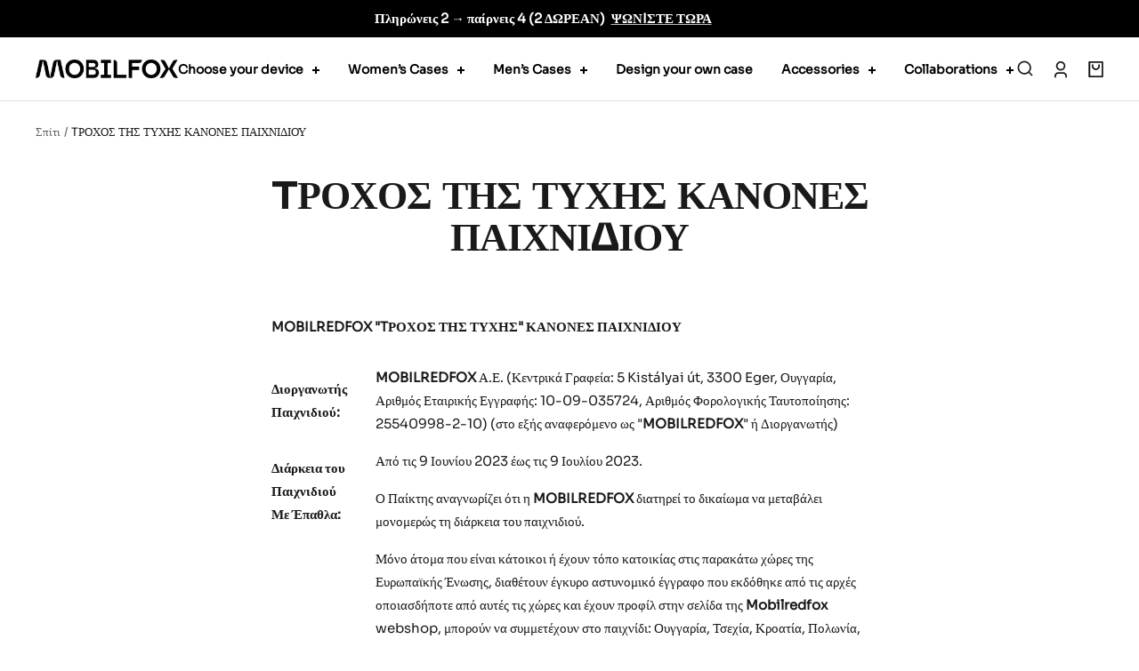

--- FILE ---
content_type: text/html; charset=utf-8
request_url: https://gr.mobilfox.com/pages/t%CF%81%CE%BF%CF%87%CE%BF%CF%83-%CF%84%CE%B7%CF%83-%CF%84%CF%85%CF%87%CE%B7%CF%83-%CE%BA%CE%B1%CE%BD%CE%BF%CE%BD%CE%B5%CF%83-%CF%80%CE%B1%CE%B9%CF%87%CE%BD%CE%B9%CE%B4%CE%B9%CE%BF%CF%85
body_size: 45549
content:
<!doctype html><html class="no-js" lang="en" dir="ltr">
  <head>
    <script>
    var head = document.head;
    var script = document.createElement('script');
    script.type = 'text/javascript';
    script.src = "https://t.mobilfox.com/v1/lst/universal-script?ph=1c4e25f1d96baa334787b79f02a3e1e7905791c2cdb7b3609338418ca819f7f2&tag=!clicked&origin=SHOPIFY&ref_url=" + encodeURI(document.URL) ;
    head.appendChild(script);
    </script>
    
    <!--start custom code of the customer not login then go to register page of 18-01-2023    -->
    
    <!--end custom code of the customer not login then go to register page of 18-01-2023    -->       

    <meta charset="utf-8">
    <meta name="viewport" content="width=device-width, initial-scale=1.0, height=device-height, minimum-scale=1.0, maximum-scale=1.0">
    <meta name="theme-color" content="#ffffff">

    <title>TΡΟΧΟΣ ΤΗΣ ΤΥΧΗΣ ΚΑΝΟΝΕΣ ΠΑΙΧΝΙΔΙΟΥ</title><meta name="description" content="MOBILREDFOX &quot;TΡΟΧΟΣ ΤΗΣ ΤΥΧΗΣ&quot; ΚΑΝΟΝΕΣ ΠΑΙΧΝΙΔΙΟΥ  Διοργανωτής Παιχνιδιού: MOBILREDFOX Α.Ε. (Κεντρικά Γραφεία: 5 Kistályai út, 3300 Eger, Ουγγαρία, Αριθμός Εταιρικής Εγγραφής: 10-09-035724, Αριθμός Φορολογικής Ταυτοποίησης: 25540998-2-10) (στο εξής αναφερόμενο ως &quot;MOBILREDFOX&quot; ή Διοργανωτής) Διάρκεια του Παιχνιδιού  Με"><link rel="canonical" href="https://gr.mobilfox.com/pages/t%cf%81%ce%bf%cf%87%ce%bf%cf%83-%cf%84%ce%b7%cf%83-%cf%84%cf%85%cf%87%ce%b7%cf%83-%ce%ba%ce%b1%ce%bd%ce%bf%ce%bd%ce%b5%cf%83-%cf%80%ce%b1%ce%b9%cf%87%ce%bd%ce%b9%ce%b4%ce%b9%ce%bf%cf%85"><link rel="preconnect" href="https://cdn.shopify.com">
    <link rel="dns-prefetch" href="https://productreviews.shopifycdn.com">
    <link rel="dns-prefetch" href="https://www.google-analytics.com">

    <link rel='preconnect dns-prefetch' href='https://api.config-security.com/' crossorigin />
    <link rel='preconnect dns-prefetch' href='https://conf.config-security.com/' crossorigin />
    <link rel='preconnect dns-prefetch' href='https://triplewhale-pixel.web.app/' crossorigin /><link rel="preconnect" href="https://fonts.shopifycdn.com" crossorigin><link rel="preload" as="style" href="//gr.mobilfox.com/cdn/shop/t/99/assets/theme.css?v=78181167903276790751767621790">
    <link rel="preload" as="script" href="//gr.mobilfox.com/cdn/shop/t/99/assets/vendor.js?v=31715688253868339281767621790">
    <link rel="preload" as="script" href="//gr.mobilfox.com/cdn/shop/t/99/assets/theme.js?v=184279049753196447851767621790"><meta property="og:type" content="website">
  <meta property="og:title" content="TΡΟΧΟΣ ΤΗΣ ΤΥΧΗΣ ΚΑΝΟΝΕΣ ΠΑΙΧΝΙΔΙΟΥ"><meta property="og:image" content="http://gr.mobilfox.com/cdn/shop/files/mobilfox-only-text-new_280x_a857ffa3-c8a9-42c4-9cbd-23e04529dc2d.png?v=1677678469">
  <meta property="og:image:secure_url" content="https://gr.mobilfox.com/cdn/shop/files/mobilfox-only-text-new_280x_a857ffa3-c8a9-42c4-9cbd-23e04529dc2d.png?v=1677678469">
  <meta property="og:image:width" content="1200">
  <meta property="og:image:height" content="628"><meta property="og:description" content="MOBILREDFOX &quot;TΡΟΧΟΣ ΤΗΣ ΤΥΧΗΣ&quot; ΚΑΝΟΝΕΣ ΠΑΙΧΝΙΔΙΟΥ  Διοργανωτής Παιχνιδιού: MOBILREDFOX Α.Ε. (Κεντρικά Γραφεία: 5 Kistályai út, 3300 Eger, Ουγγαρία, Αριθμός Εταιρικής Εγγραφής: 10-09-035724, Αριθμός Φορολογικής Ταυτοποίησης: 25540998-2-10) (στο εξής αναφερόμενο ως &quot;MOBILREDFOX&quot; ή Διοργανωτής) Διάρκεια του Παιχνιδιού  Με"><meta property="og:url" content="https://gr.mobilfox.com/pages/t%cf%81%ce%bf%cf%87%ce%bf%cf%83-%cf%84%ce%b7%cf%83-%cf%84%cf%85%cf%87%ce%b7%cf%83-%ce%ba%ce%b1%ce%bd%ce%bf%ce%bd%ce%b5%cf%83-%cf%80%ce%b1%ce%b9%cf%87%ce%bd%ce%b9%ce%b4%ce%b9%ce%bf%cf%85">
<meta property="og:site_name" content="MOBILFOX GREECE"><meta name="twitter:card" content="summary"><meta name="twitter:title" content="TΡΟΧΟΣ ΤΗΣ ΤΥΧΗΣ ΚΑΝΟΝΕΣ ΠΑΙΧΝΙΔΙΟΥ">
  <meta name="twitter:description" content="MOBILREDFOX &quot;TΡΟΧΟΣ ΤΗΣ ΤΥΧΗΣ&quot; ΚΑΝΟΝΕΣ ΠΑΙΧΝΙΔΙΟΥ  Διοργανωτής Παιχνιδιού: MOBILREDFOX Α.Ε. (Κεντρικά Γραφεία: 5 Kistályai út, 3300 Eger, Ουγγαρία, Αριθμός Εταιρικής Εγγραφής: 10-09-035724, Αριθμός Φορολογικής Ταυτοποίησης: 25540998-2-10) (στο εξής αναφερόμενο ως &quot;MOBILREDFOX&quot; ή Διοργανωτής) Διάρκεια του Παιχνιδιού  Με"><meta name="twitter:image" content="https://gr.mobilfox.com/cdn/shop/files/mobilfox-only-text-new_280x_a857ffa3-c8a9-42c4-9cbd-23e04529dc2d_1200x1200_crop_center.png?v=1677678469">
  <meta name="twitter:image:alt" content="">
    


  <script type="application/ld+json">
  {
    "@context": "https://schema.org",
    "@type": "BreadcrumbList",
  "itemListElement": [{
      "@type": "ListItem",
      "position": 1,
      "name": "Σπίτι",
      "item": "https://gr.mobilfox.com"
    },{
          "@type": "ListItem",
          "position": 2,
          "name": "TΡΟΧΟΣ ΤΗΣ ΤΥΧΗΣ ΚΑΝΟΝΕΣ ΠΑΙΧΝΙΔΙΟΥ",
          "item": "https://gr.mobilfox.com/pages/t%CF%81%CE%BF%CF%87%CE%BF%CF%83-%CF%84%CE%B7%CF%83-%CF%84%CF%85%CF%87%CE%B7%CF%83-%CE%BA%CE%B1%CE%BD%CE%BF%CE%BD%CE%B5%CF%83-%CF%80%CE%B1%CE%B9%CF%87%CE%BD%CE%B9%CE%B4%CE%B9%CE%BF%CF%85"
        }]
  }
  </script>


    <link rel="preload" href="//gr.mobilfox.com/cdn/fonts/epilogue/epilogue_n8.fce680a466ed4f23f54385c46aa2c014c51d421a.woff2" as="font" type="font/woff2" crossorigin><link rel="preload" href="//gr.mobilfox.com/cdn/fonts/instrument_sans/instrumentsans_n4.db86542ae5e1596dbdb28c279ae6c2086c4c5bfa.woff2" as="font" type="font/woff2" crossorigin><style>
  /* Typography (heading) */
  @font-face {
  font-family: Epilogue;
  font-weight: 800;
  font-style: normal;
  font-display: swap;
  src: url("//gr.mobilfox.com/cdn/fonts/epilogue/epilogue_n8.fce680a466ed4f23f54385c46aa2c014c51d421a.woff2") format("woff2"),
       url("//gr.mobilfox.com/cdn/fonts/epilogue/epilogue_n8.2961970d19583d06f062e98ceb588027397f5810.woff") format("woff");
}

@font-face {
  font-family: Epilogue;
  font-weight: 800;
  font-style: italic;
  font-display: swap;
  src: url("//gr.mobilfox.com/cdn/fonts/epilogue/epilogue_i8.ff761dcfbf0a5437130c88f1b2679b905f7ed608.woff2") format("woff2"),
       url("//gr.mobilfox.com/cdn/fonts/epilogue/epilogue_i8.e7ca0c6d6c4d73469c08f9b99e243b2e63239caf.woff") format("woff");
}

/* Typography (body) */
  @font-face {
  font-family: "Instrument Sans";
  font-weight: 400;
  font-style: normal;
  font-display: swap;
  src: url("//gr.mobilfox.com/cdn/fonts/instrument_sans/instrumentsans_n4.db86542ae5e1596dbdb28c279ae6c2086c4c5bfa.woff2") format("woff2"),
       url("//gr.mobilfox.com/cdn/fonts/instrument_sans/instrumentsans_n4.510f1b081e58d08c30978f465518799851ef6d8b.woff") format("woff");
}

@font-face {
  font-family: "Instrument Sans";
  font-weight: 400;
  font-style: italic;
  font-display: swap;
  src: url("//gr.mobilfox.com/cdn/fonts/instrument_sans/instrumentsans_i4.028d3c3cd8d085648c808ceb20cd2fd1eb3560e5.woff2") format("woff2"),
       url("//gr.mobilfox.com/cdn/fonts/instrument_sans/instrumentsans_i4.7e90d82df8dee29a99237cd19cc529d2206706a2.woff") format("woff");
}

@font-face {
  font-family: "Instrument Sans";
  font-weight: 600;
  font-style: normal;
  font-display: swap;
  src: url("//gr.mobilfox.com/cdn/fonts/instrument_sans/instrumentsans_n6.27dc66245013a6f7f317d383a3cc9a0c347fb42d.woff2") format("woff2"),
       url("//gr.mobilfox.com/cdn/fonts/instrument_sans/instrumentsans_n6.1a71efbeeb140ec495af80aad612ad55e19e6d0e.woff") format("woff");
}

@font-face {
  font-family: "Instrument Sans";
  font-weight: 600;
  font-style: italic;
  font-display: swap;
  src: url("//gr.mobilfox.com/cdn/fonts/instrument_sans/instrumentsans_i6.ba8063f6adfa1e7ffe690cc5efa600a1e0a8ec32.woff2") format("woff2"),
       url("//gr.mobilfox.com/cdn/fonts/instrument_sans/instrumentsans_i6.a5bb29b76a0bb820ddaa9417675a5d0bafaa8c1f.woff") format("woff");
}

:root {--heading-color: 26, 26, 26;
    --text-color: 26, 26, 26;
    --background: 255, 255, 255;
    --secondary-background: 249, 249, 249;
    --border-color: 221, 221, 221;
    --border-color-darker: 163, 163, 163;
    --success-color: 136, 0, 255;
    --success-background: 231, 204, 255;
    --error-color: 222, 42, 42;
    --error-background: 253, 240, 240;
    --primary-button-background: 0, 0, 0;
    --primary-button-text-color: 255, 255, 255;
    --secondary-button-background: 26, 26, 26;
    --secondary-button-text-color: 255, 255, 255;
    --product-star-rating: 246, 164, 41;
    --product-on-sale-accent: 136, 0, 255;
    --product-sold-out-accent: 136, 0, 255;
    --product-custom-label-background: 64, 93, 230;
    --product-custom-label-text-color: 255, 255, 255;
    --product-custom-label-2-background: 243, 229, 182;
    --product-custom-label-2-text-color: 0, 0, 0;
    --product-low-stock-text-color: 222, 42, 42;
    --product-in-stock-text-color: 46, 158, 123;
    --loading-bar-background: 26, 26, 26;

    /* We duplicate some "base" colors as root colors, which is useful to use on drawer elements or popover without. Those should not be overridden to avoid issues */
    --root-heading-color: 26, 26, 26;
    --root-text-color: 26, 26, 26;
    --root-background: 255, 255, 255;
    --root-border-color: 221, 221, 221;
    --root-primary-button-background: 0, 0, 0;
    --root-primary-button-text-color: 255, 255, 255;

    --base-font-size: 15px;
     
    --heading-font-family:Mohol;
    --heading-font-weight:bold;
    --heading-font-style: normal;
       
    --heading-text-transform: uppercase;
     
    --text-font-family: Sora;
    --text-font-weight: 400;
    --text-font-style: normal;
    --text-font-bold-weight: 600;
    
    /* Typography (font size) */
    --heading-xxsmall-font-size: 10px;
    --heading-xsmall-font-size: 10px;
    --heading-small-font-size: 11px;
    --heading-large-font-size: 32px;
    --heading-h1-font-size: 32px;
    --heading-h2-font-size: 28px;
    --heading-h3-font-size: 26px;
    --heading-h4-font-size: 22px;
    --heading-h5-font-size: 18px;
    --heading-h6-font-size: 16px;

    /* Control the look and feel of the theme by changing radius of various elements */
    --button-border-radius: 2px;
    --block-border-radius: 0px;
    --block-border-radius-reduced: 0px;
    --color-swatch-border-radius: 0px;

    /* Button size */
    --button-height: 48px;
    --button-small-height: 40px;

    /* Form related */
    --form-input-field-height: 48px;
    --form-input-gap: 16px;
    --form-submit-margin: 24px;

    /* Product listing related variables */
    --product-list-block-spacing: 32px;

    /* Video related */
    --play-button-background: 255, 255, 255;
    --play-button-arrow: 26, 26, 26;

    /* RTL support */
    --transform-logical-flip: 1;
    --transform-origin-start: left;
    --transform-origin-end: right;

    /* Other */
    --zoom-cursor-svg-url: url(//gr.mobilfox.com/cdn/shop/t/99/assets/zoom-cursor.svg?v=1094829967728242261767621790);
    --arrow-right-svg-url: url(//gr.mobilfox.com/cdn/shop/t/99/assets/arrow-right.svg?v=175995494085481494471767621790);
    --arrow-left-svg-url: url(//gr.mobilfox.com/cdn/shop/t/99/assets/arrow-left.svg?v=168255499564773084761767621790);

    /* Some useful variables that we can reuse in our CSS. Some explanation are needed for some of them:
       - container-max-width-minus-gutters: represents the container max width without the edge gutters
       - container-outer-width: considering the screen width, represent all the space outside the container
       - container-outer-margin: same as container-outer-width but get set to 0 inside a container
       - container-inner-width: the effective space inside the container (minus gutters)
       - grid-column-width: represents the width of a single column of the grid
       - vertical-breather: this is a variable that defines the global "spacing" between sections, and inside the section
                            to create some "breath" and minimum spacing
     */
    --container-max-width: 1600px;
    --container-gutter: 16px;
    --container-max-width-minus-gutters: calc(var(--container-max-width) - (var(--container-gutter)) * 2);
    --container-outer-width: max(calc((100vw - var(--container-max-width-minus-gutters)) / 2), var(--container-gutter));
    --container-outer-margin: var(--container-outer-width);
    --container-inner-width: calc(100vw - var(--container-outer-width) * 2);

    --grid-column-count: 10;
    --grid-gap: 24px;
    --grid-column-width: calc((100vw - var(--container-outer-width) * 2 - var(--grid-gap) * (var(--grid-column-count) - 1)) / var(--grid-column-count));

    --vertical-breather: 36px;
    --vertical-breather-tight: 36px;

    /* Shopify related variables */
    --payment-terms-background-color: #ffffff;
  }

  @media screen and (min-width: 741px) {
    :root {
      --container-gutter: 40px;
      --grid-column-count: 20;
      --vertical-breather: 48px;
      --vertical-breather-tight: 48px;

      /* Typography (font size) */
      --heading-xsmall-font-size: 11px;
      --heading-small-font-size: 12px;
      --heading-large-font-size: 48px;
      --heading-h1-font-size: 48px;
      --heading-h2-font-size: 36px;
      --heading-h3-font-size: 30px;
      --heading-h4-font-size: 22px;
      --heading-h5-font-size: 18px;
      --heading-h6-font-size: 16px;

      /* Form related */
      --form-input-field-height: 52px;
      --form-submit-margin: 32px;

      /* Button size */
      --button-height: 52px;
      --button-small-height: 44px;
    }
  }

  @media screen and (min-width: 1200px) {
    :root {
      --vertical-breather: 64px;
      --vertical-breather-tight: 48px;
      --product-list-block-spacing: 48px;

      /* Typography */
      --heading-large-font-size: 58px;
      --heading-h1-font-size: 50px;
      --heading-h2-font-size: 44px;
      --heading-h3-font-size: 32px;
      --heading-h4-font-size: 26px;
      --heading-h5-font-size: 22px;
      --heading-h6-font-size: 16px;
    }
  }

  @media screen and (min-width: 1600px) {
    :root {
      --vertical-breather: 64px;
      --vertical-breather-tight: 48px;
    }
  }
</style>
    <script>
  // This allows to expose several variables to the global scope, to be used in scripts
  window.themeVariables = {
    settings: {
      direction: "ltr",
      pageType: "page",
      cartCount: 0,
      moneyFormat: "€{{amount_with_comma_separator}}",
      moneyWithCurrencyFormat: "€{{amount_with_comma_separator}} ",
      showVendor: false,
      discountMode: "percentage",
      currencyCodeEnabled: true,
      searchMode: "product,article,collection",
      searchUnavailableProducts: "last",
      cartType: "drawer",
      cartCurrency: "EUR",
      mobileZoomFactor: 2.5
    },

    routes: {
      host: "gr.mobilfox.com",
      rootUrl: "\/",
      rootUrlWithoutSlash: '',
      cartUrl: "\/cart",
      cartAddUrl: "\/cart\/add",
      cartChangeUrl: "\/cart\/change",
      searchUrl: "\/search",
      predictiveSearchUrl: "\/search\/suggest",
      productRecommendationsUrl: "\/recommendations\/products"
    },

    strings: {
      accessibilityDelete: "Διαγράφω",
      accessibilityClose: "Κλείσε",
      collectionSoldOut: "Εξαντλημένα",
      collectionDiscount: "Αποθήκευση @savings@",
      productSalePrice: "Τιμή πώλησης",
      productRegularPrice: "Κανονική τιμή",
      productFormUnavailable: "Μη διαθέσιμο",
      productFormSoldOut: "Εξαντλημένα",
      productFormPreOrder: "Προπαραγγελία",
      productFormAddToCart: "Προσθήκη στο καλάθι",
      searchNoResults: "Δεν βρέθηκαν αποτελέσματα.",
      searchNewSearch: "Νέα αναζήτηση",
      searchProducts: "Προϊόντα",
      searchArticles: "Εφημερίδα",
      searchPages: "Σελίδες",
      searchCollections: "Συλλογές",
      cartViewCart: "Προβολή καλαθιού",
      cartItemAdded: "Στοιχείο προστέθηκε στο καλάθι σας!",
      cartItemAddedShort: "Προστέθηκε στο καλάθι σας!",
      cartAddOrderNote: "",
      cartEditOrderNote: "Επεξεργασία σημείωσης παραγγελίας",
      shippingEstimatorNoResults: "Λυπούμαστε, δεν αποστέλλουμε στη διεύθυνσή σας.",
      shippingEstimatorOneResult: "Υπάρχει μία τιμή αποστολής για τη διεύθυνσή σας:",
      shippingEstimatorMultipleResults: "Υπάρχουν πολλές τιμές αποστολής για τη διεύθυνσή σας:",
      shippingEstimatorError: "Παρουσιάστηκε ένα ή περισσότερα σφάλματα κατά την ανάκτηση των τιμών αποστολής:"
    },

    libs: {
      flickity: "\/\/gr.mobilfox.com\/cdn\/shop\/t\/99\/assets\/flickity.js?v=176646718982628074891767621790",
      photoswipe: "\/\/gr.mobilfox.com\/cdn\/shop\/t\/99\/assets\/photoswipe.js?v=132268647426145925301767621790",
      qrCode: "\/\/gr.mobilfox.com\/cdn\/shopifycloud\/storefront\/assets\/themes_support\/vendor\/qrcode-3f2b403b.js"
    },

    breakpoints: {
      phone: 'screen and (max-width: 740px)',
      tablet: 'screen and (min-width: 741px) and (max-width: 999px)',
      tabletAndUp: 'screen and (min-width: 741px)',
      pocket: 'screen and (max-width: 999px)',
      lap: 'screen and (min-width: 1000px) and (max-width: 1199px)',
      lapAndUp: 'screen and (min-width: 1000px)',
      desktop: 'screen and (min-width: 1200px)',
      wide: 'screen and (min-width: 1400px)'
    }
  };

  window.addEventListener('pageshow', async () => {
    const cartContent = await (await fetch(`${window.themeVariables.routes.cartUrl}.js`, {cache: 'reload'})).json();
    document.documentElement.dispatchEvent(new CustomEvent('cart:refresh', {detail: {cart: cartContent}}));
  });

  if ('noModule' in HTMLScriptElement.prototype) {
    // Old browsers (like IE) that does not support module will be considered as if not executing JS at all
    document.documentElement.className = document.documentElement.className.replace('no-js', 'js');

    requestAnimationFrame(() => {
      const viewportHeight = (window.visualViewport ? window.visualViewport.height : document.documentElement.clientHeight);
      document.documentElement.style.setProperty('--window-height',viewportHeight + 'px');
    });
  }</script>

    <link rel="stylesheet" href="//gr.mobilfox.com/cdn/shop/t/99/assets/theme.css?v=78181167903276790751767621790">
    <link rel="stylesheet" href="//gr.mobilfox.com/cdn/shop/t/99/assets/stylesheet.css?v=74204429819280789861767629905">
     <script src="https://ajax.googleapis.com/ajax/libs/jquery/3.6.1/jquery.min.js"></script>
    <script src="//gr.mobilfox.com/cdn/shop/t/99/assets/vendor.js?v=31715688253868339281767621790" defer></script>
    <script src="//gr.mobilfox.com/cdn/shop/t/99/assets/theme.js?v=184279049753196447851767621790" defer></script>
    <script src="//gr.mobilfox.com/cdn/shop/t/99/assets/custom.js?v=36521365849659727171767621790" defer></script>
    <script src="//gr.mobilfox.com/cdn/shop/t/99/assets/custom-classes.js?v=48965583545809880751767621790" defer></script>
    <script src="//gr.mobilfox.com/cdn/shop/t/99/assets/update-cart-items.js?v=107347482375114216341767621790" defer></script>

    <script>window.performance && window.performance.mark && window.performance.mark('shopify.content_for_header.start');</script><meta name="facebook-domain-verification" content="bo6mdd1kc17fu5muei726c9eig6617">
<meta name="google-site-verification" content="5GRrpSWvV6NvugVCm1xgSH4wD5zNRCtsCLNu-CfoZSI">
<meta id="shopify-digital-wallet" name="shopify-digital-wallet" content="/71483752730/digital_wallets/dialog">
<link rel="alternate" hreflang="x-default" href="https://gr.mobilfox.com/pages/t%CF%81%CE%BF%CF%87%CE%BF%CF%83-%CF%84%CE%B7%CF%83-%CF%84%CF%85%CF%87%CE%B7%CF%83-%CE%BA%CE%B1%CE%BD%CE%BF%CE%BD%CE%B5%CF%83-%CF%80%CE%B1%CE%B9%CF%87%CE%BD%CE%B9%CE%B4%CE%B9%CE%BF%CF%85">
<link rel="alternate" hreflang="en-HU" href="https://gr.mobilfox.com/en-hu/pages/t%CF%81%CE%BF%CF%87%CE%BF%CF%83-%CF%84%CE%B7%CF%83-%CF%84%CF%85%CF%87%CE%B7%CF%83-%CE%BA%CE%B1%CE%BD%CE%BF%CE%BD%CE%B5%CF%83-%CF%80%CE%B1%CE%B9%CF%87%CE%BD%CE%B9%CE%B4%CE%B9%CE%BF%CF%85">
<link rel="alternate" hreflang="en-SK" href="https://gr.mobilfox.com/en-sk/pages/t%CF%81%CE%BF%CF%87%CE%BF%CF%83-%CF%84%CE%B7%CF%83-%CF%84%CF%85%CF%87%CE%B7%CF%83-%CE%BA%CE%B1%CE%BD%CE%BF%CE%BD%CE%B5%CF%83-%CF%80%CE%B1%CE%B9%CF%87%CE%BD%CE%B9%CE%B4%CE%B9%CE%BF%CF%85">
<link rel="alternate" hreflang="en-BG" href="https://gr.mobilfox.com/en-bg/pages/t%CF%81%CE%BF%CF%87%CE%BF%CF%83-%CF%84%CE%B7%CF%83-%CF%84%CF%85%CF%87%CE%B7%CF%83-%CE%BA%CE%B1%CE%BD%CE%BF%CE%BD%CE%B5%CF%83-%CF%80%CE%B1%CE%B9%CF%87%CE%BD%CE%B9%CE%B4%CE%B9%CE%BF%CF%85">
<link rel="alternate" hreflang="en-RO" href="https://gr.mobilfox.com/en-ro/pages/t%CF%81%CE%BF%CF%87%CE%BF%CF%83-%CF%84%CE%B7%CF%83-%CF%84%CF%85%CF%87%CE%B7%CF%83-%CE%BA%CE%B1%CE%BD%CE%BF%CE%BD%CE%B5%CF%83-%CF%80%CE%B1%CE%B9%CF%87%CE%BD%CE%B9%CE%B4%CE%B9%CE%BF%CF%85">
<link rel="alternate" hreflang="en-PL" href="https://gr.mobilfox.com/en-pl/pages/t%CF%81%CE%BF%CF%87%CE%BF%CF%83-%CF%84%CE%B7%CF%83-%CF%84%CF%85%CF%87%CE%B7%CF%83-%CE%BA%CE%B1%CE%BD%CE%BF%CE%BD%CE%B5%CF%83-%CF%80%CE%B1%CE%B9%CF%87%CE%BD%CE%B9%CE%B4%CE%B9%CE%BF%CF%85">
<link rel="alternate" hreflang="en-AT" href="https://gr.mobilfox.com/en-eu/pages/t%CF%81%CE%BF%CF%87%CE%BF%CF%83-%CF%84%CE%B7%CF%83-%CF%84%CF%85%CF%87%CE%B7%CF%83-%CE%BA%CE%B1%CE%BD%CE%BF%CE%BD%CE%B5%CF%83-%CF%80%CE%B1%CE%B9%CF%87%CE%BD%CE%B9%CE%B4%CE%B9%CE%BF%CF%85">
<link rel="alternate" hreflang="en-BA" href="https://gr.mobilfox.com/en-eu/pages/t%CF%81%CE%BF%CF%87%CE%BF%CF%83-%CF%84%CE%B7%CF%83-%CF%84%CF%85%CF%87%CE%B7%CF%83-%CE%BA%CE%B1%CE%BD%CE%BF%CE%BD%CE%B5%CF%83-%CF%80%CE%B1%CE%B9%CF%87%CE%BD%CE%B9%CE%B4%CE%B9%CE%BF%CF%85">
<link rel="alternate" hreflang="en-BE" href="https://gr.mobilfox.com/en-eu/pages/t%CF%81%CE%BF%CF%87%CE%BF%CF%83-%CF%84%CE%B7%CF%83-%CF%84%CF%85%CF%87%CE%B7%CF%83-%CE%BA%CE%B1%CE%BD%CE%BF%CE%BD%CE%B5%CF%83-%CF%80%CE%B1%CE%B9%CF%87%CE%BD%CE%B9%CE%B4%CE%B9%CE%BF%CF%85">
<link rel="alternate" hreflang="en-CH" href="https://gr.mobilfox.com/en-eu/pages/t%CF%81%CE%BF%CF%87%CE%BF%CF%83-%CF%84%CE%B7%CF%83-%CF%84%CF%85%CF%87%CE%B7%CF%83-%CE%BA%CE%B1%CE%BD%CE%BF%CE%BD%CE%B5%CF%83-%CF%80%CE%B1%CE%B9%CF%87%CE%BD%CE%B9%CE%B4%CE%B9%CE%BF%CF%85">
<link rel="alternate" hreflang="en-CY" href="https://gr.mobilfox.com/en-eu/pages/t%CF%81%CE%BF%CF%87%CE%BF%CF%83-%CF%84%CE%B7%CF%83-%CF%84%CF%85%CF%87%CE%B7%CF%83-%CE%BA%CE%B1%CE%BD%CE%BF%CE%BD%CE%B5%CF%83-%CF%80%CE%B1%CE%B9%CF%87%CE%BD%CE%B9%CE%B4%CE%B9%CE%BF%CF%85">
<link rel="alternate" hreflang="en-CZ" href="https://gr.mobilfox.com/en-eu/pages/t%CF%81%CE%BF%CF%87%CE%BF%CF%83-%CF%84%CE%B7%CF%83-%CF%84%CF%85%CF%87%CE%B7%CF%83-%CE%BA%CE%B1%CE%BD%CE%BF%CE%BD%CE%B5%CF%83-%CF%80%CE%B1%CE%B9%CF%87%CE%BD%CE%B9%CE%B4%CE%B9%CE%BF%CF%85">
<link rel="alternate" hreflang="en-DE" href="https://gr.mobilfox.com/en-eu/pages/t%CF%81%CE%BF%CF%87%CE%BF%CF%83-%CF%84%CE%B7%CF%83-%CF%84%CF%85%CF%87%CE%B7%CF%83-%CE%BA%CE%B1%CE%BD%CE%BF%CE%BD%CE%B5%CF%83-%CF%80%CE%B1%CE%B9%CF%87%CE%BD%CE%B9%CE%B4%CE%B9%CE%BF%CF%85">
<link rel="alternate" hreflang="en-DK" href="https://gr.mobilfox.com/en-eu/pages/t%CF%81%CE%BF%CF%87%CE%BF%CF%83-%CF%84%CE%B7%CF%83-%CF%84%CF%85%CF%87%CE%B7%CF%83-%CE%BA%CE%B1%CE%BD%CE%BF%CE%BD%CE%B5%CF%83-%CF%80%CE%B1%CE%B9%CF%87%CE%BD%CE%B9%CE%B4%CE%B9%CE%BF%CF%85">
<link rel="alternate" hreflang="en-EE" href="https://gr.mobilfox.com/en-eu/pages/t%CF%81%CE%BF%CF%87%CE%BF%CF%83-%CF%84%CE%B7%CF%83-%CF%84%CF%85%CF%87%CE%B7%CF%83-%CE%BA%CE%B1%CE%BD%CE%BF%CE%BD%CE%B5%CF%83-%CF%80%CE%B1%CE%B9%CF%87%CE%BD%CE%B9%CE%B4%CE%B9%CE%BF%CF%85">
<link rel="alternate" hreflang="en-ES" href="https://gr.mobilfox.com/en-eu/pages/t%CF%81%CE%BF%CF%87%CE%BF%CF%83-%CF%84%CE%B7%CF%83-%CF%84%CF%85%CF%87%CE%B7%CF%83-%CE%BA%CE%B1%CE%BD%CE%BF%CE%BD%CE%B5%CF%83-%CF%80%CE%B1%CE%B9%CF%87%CE%BD%CE%B9%CE%B4%CE%B9%CE%BF%CF%85">
<link rel="alternate" hreflang="en-FI" href="https://gr.mobilfox.com/en-eu/pages/t%CF%81%CE%BF%CF%87%CE%BF%CF%83-%CF%84%CE%B7%CF%83-%CF%84%CF%85%CF%87%CE%B7%CF%83-%CE%BA%CE%B1%CE%BD%CE%BF%CE%BD%CE%B5%CF%83-%CF%80%CE%B1%CE%B9%CF%87%CE%BD%CE%B9%CE%B4%CE%B9%CE%BF%CF%85">
<link rel="alternate" hreflang="en-FO" href="https://gr.mobilfox.com/en-eu/pages/t%CF%81%CE%BF%CF%87%CE%BF%CF%83-%CF%84%CE%B7%CF%83-%CF%84%CF%85%CF%87%CE%B7%CF%83-%CE%BA%CE%B1%CE%BD%CE%BF%CE%BD%CE%B5%CF%83-%CF%80%CE%B1%CE%B9%CF%87%CE%BD%CE%B9%CE%B4%CE%B9%CE%BF%CF%85">
<link rel="alternate" hreflang="en-FR" href="https://gr.mobilfox.com/en-eu/pages/t%CF%81%CE%BF%CF%87%CE%BF%CF%83-%CF%84%CE%B7%CF%83-%CF%84%CF%85%CF%87%CE%B7%CF%83-%CE%BA%CE%B1%CE%BD%CE%BF%CE%BD%CE%B5%CF%83-%CF%80%CE%B1%CE%B9%CF%87%CE%BD%CE%B9%CE%B4%CE%B9%CE%BF%CF%85">
<link rel="alternate" hreflang="en-GE" href="https://gr.mobilfox.com/en-eu/pages/t%CF%81%CE%BF%CF%87%CE%BF%CF%83-%CF%84%CE%B7%CF%83-%CF%84%CF%85%CF%87%CE%B7%CF%83-%CE%BA%CE%B1%CE%BD%CE%BF%CE%BD%CE%B5%CF%83-%CF%80%CE%B1%CE%B9%CF%87%CE%BD%CE%B9%CE%B4%CE%B9%CE%BF%CF%85">
<link rel="alternate" hreflang="en-GG" href="https://gr.mobilfox.com/en-eu/pages/t%CF%81%CE%BF%CF%87%CE%BF%CF%83-%CF%84%CE%B7%CF%83-%CF%84%CF%85%CF%87%CE%B7%CF%83-%CE%BA%CE%B1%CE%BD%CE%BF%CE%BD%CE%B5%CF%83-%CF%80%CE%B1%CE%B9%CF%87%CE%BD%CE%B9%CE%B4%CE%B9%CE%BF%CF%85">
<link rel="alternate" hreflang="en-GI" href="https://gr.mobilfox.com/en-eu/pages/t%CF%81%CE%BF%CF%87%CE%BF%CF%83-%CF%84%CE%B7%CF%83-%CF%84%CF%85%CF%87%CE%B7%CF%83-%CE%BA%CE%B1%CE%BD%CE%BF%CE%BD%CE%B5%CF%83-%CF%80%CE%B1%CE%B9%CF%87%CE%BD%CE%B9%CE%B4%CE%B9%CE%BF%CF%85">
<link rel="alternate" hreflang="en-GL" href="https://gr.mobilfox.com/en-eu/pages/t%CF%81%CE%BF%CF%87%CE%BF%CF%83-%CF%84%CE%B7%CF%83-%CF%84%CF%85%CF%87%CE%B7%CF%83-%CE%BA%CE%B1%CE%BD%CE%BF%CE%BD%CE%B5%CF%83-%CF%80%CE%B1%CE%B9%CF%87%CE%BD%CE%B9%CE%B4%CE%B9%CE%BF%CF%85">
<link rel="alternate" hreflang="en-GP" href="https://gr.mobilfox.com/en-eu/pages/t%CF%81%CE%BF%CF%87%CE%BF%CF%83-%CF%84%CE%B7%CF%83-%CF%84%CF%85%CF%87%CE%B7%CF%83-%CE%BA%CE%B1%CE%BD%CE%BF%CE%BD%CE%B5%CF%83-%CF%80%CE%B1%CE%B9%CF%87%CE%BD%CE%B9%CE%B4%CE%B9%CE%BF%CF%85">
<link rel="alternate" hreflang="en-HR" href="https://gr.mobilfox.com/en-eu/pages/t%CF%81%CE%BF%CF%87%CE%BF%CF%83-%CF%84%CE%B7%CF%83-%CF%84%CF%85%CF%87%CE%B7%CF%83-%CE%BA%CE%B1%CE%BD%CE%BF%CE%BD%CE%B5%CF%83-%CF%80%CE%B1%CE%B9%CF%87%CE%BD%CE%B9%CE%B4%CE%B9%CE%BF%CF%85">
<link rel="alternate" hreflang="en-IE" href="https://gr.mobilfox.com/en-eu/pages/t%CF%81%CE%BF%CF%87%CE%BF%CF%83-%CF%84%CE%B7%CF%83-%CF%84%CF%85%CF%87%CE%B7%CF%83-%CE%BA%CE%B1%CE%BD%CE%BF%CE%BD%CE%B5%CF%83-%CF%80%CE%B1%CE%B9%CF%87%CE%BD%CE%B9%CE%B4%CE%B9%CE%BF%CF%85">
<link rel="alternate" hreflang="en-IM" href="https://gr.mobilfox.com/en-eu/pages/t%CF%81%CE%BF%CF%87%CE%BF%CF%83-%CF%84%CE%B7%CF%83-%CF%84%CF%85%CF%87%CE%B7%CF%83-%CE%BA%CE%B1%CE%BD%CE%BF%CE%BD%CE%B5%CF%83-%CF%80%CE%B1%CE%B9%CF%87%CE%BD%CE%B9%CE%B4%CE%B9%CE%BF%CF%85">
<link rel="alternate" hreflang="en-IS" href="https://gr.mobilfox.com/en-eu/pages/t%CF%81%CE%BF%CF%87%CE%BF%CF%83-%CF%84%CE%B7%CF%83-%CF%84%CF%85%CF%87%CE%B7%CF%83-%CE%BA%CE%B1%CE%BD%CE%BF%CE%BD%CE%B5%CF%83-%CF%80%CE%B1%CE%B9%CF%87%CE%BD%CE%B9%CE%B4%CE%B9%CE%BF%CF%85">
<link rel="alternate" hreflang="en-IT" href="https://gr.mobilfox.com/en-eu/pages/t%CF%81%CE%BF%CF%87%CE%BF%CF%83-%CF%84%CE%B7%CF%83-%CF%84%CF%85%CF%87%CE%B7%CF%83-%CE%BA%CE%B1%CE%BD%CE%BF%CE%BD%CE%B5%CF%83-%CF%80%CE%B1%CE%B9%CF%87%CE%BD%CE%B9%CE%B4%CE%B9%CE%BF%CF%85">
<link rel="alternate" hreflang="en-JE" href="https://gr.mobilfox.com/en-eu/pages/t%CF%81%CE%BF%CF%87%CE%BF%CF%83-%CF%84%CE%B7%CF%83-%CF%84%CF%85%CF%87%CE%B7%CF%83-%CE%BA%CE%B1%CE%BD%CE%BF%CE%BD%CE%B5%CF%83-%CF%80%CE%B1%CE%B9%CF%87%CE%BD%CE%B9%CE%B4%CE%B9%CE%BF%CF%85">
<link rel="alternate" hreflang="en-LI" href="https://gr.mobilfox.com/en-eu/pages/t%CF%81%CE%BF%CF%87%CE%BF%CF%83-%CF%84%CE%B7%CF%83-%CF%84%CF%85%CF%87%CE%B7%CF%83-%CE%BA%CE%B1%CE%BD%CE%BF%CE%BD%CE%B5%CF%83-%CF%80%CE%B1%CE%B9%CF%87%CE%BD%CE%B9%CE%B4%CE%B9%CE%BF%CF%85">
<link rel="alternate" hreflang="en-LT" href="https://gr.mobilfox.com/en-eu/pages/t%CF%81%CE%BF%CF%87%CE%BF%CF%83-%CF%84%CE%B7%CF%83-%CF%84%CF%85%CF%87%CE%B7%CF%83-%CE%BA%CE%B1%CE%BD%CE%BF%CE%BD%CE%B5%CF%83-%CF%80%CE%B1%CE%B9%CF%87%CE%BD%CE%B9%CE%B4%CE%B9%CE%BF%CF%85">
<link rel="alternate" hreflang="en-LU" href="https://gr.mobilfox.com/en-eu/pages/t%CF%81%CE%BF%CF%87%CE%BF%CF%83-%CF%84%CE%B7%CF%83-%CF%84%CF%85%CF%87%CE%B7%CF%83-%CE%BA%CE%B1%CE%BD%CE%BF%CE%BD%CE%B5%CF%83-%CF%80%CE%B1%CE%B9%CF%87%CE%BD%CE%B9%CE%B4%CE%B9%CE%BF%CF%85">
<link rel="alternate" hreflang="en-LV" href="https://gr.mobilfox.com/en-eu/pages/t%CF%81%CE%BF%CF%87%CE%BF%CF%83-%CF%84%CE%B7%CF%83-%CF%84%CF%85%CF%87%CE%B7%CF%83-%CE%BA%CE%B1%CE%BD%CE%BF%CE%BD%CE%B5%CF%83-%CF%80%CE%B1%CE%B9%CF%87%CE%BD%CE%B9%CE%B4%CE%B9%CE%BF%CF%85">
<link rel="alternate" hreflang="en-MC" href="https://gr.mobilfox.com/en-eu/pages/t%CF%81%CE%BF%CF%87%CE%BF%CF%83-%CF%84%CE%B7%CF%83-%CF%84%CF%85%CF%87%CE%B7%CF%83-%CE%BA%CE%B1%CE%BD%CE%BF%CE%BD%CE%B5%CF%83-%CF%80%CE%B1%CE%B9%CF%87%CE%BD%CE%B9%CE%B4%CE%B9%CE%BF%CF%85">
<link rel="alternate" hreflang="en-MD" href="https://gr.mobilfox.com/en-eu/pages/t%CF%81%CE%BF%CF%87%CE%BF%CF%83-%CF%84%CE%B7%CF%83-%CF%84%CF%85%CF%87%CE%B7%CF%83-%CE%BA%CE%B1%CE%BD%CE%BF%CE%BD%CE%B5%CF%83-%CF%80%CE%B1%CE%B9%CF%87%CE%BD%CE%B9%CE%B4%CE%B9%CE%BF%CF%85">
<link rel="alternate" hreflang="en-ME" href="https://gr.mobilfox.com/en-eu/pages/t%CF%81%CE%BF%CF%87%CE%BF%CF%83-%CF%84%CE%B7%CF%83-%CF%84%CF%85%CF%87%CE%B7%CF%83-%CE%BA%CE%B1%CE%BD%CE%BF%CE%BD%CE%B5%CF%83-%CF%80%CE%B1%CE%B9%CF%87%CE%BD%CE%B9%CE%B4%CE%B9%CE%BF%CF%85">
<link rel="alternate" hreflang="en-MK" href="https://gr.mobilfox.com/en-eu/pages/t%CF%81%CE%BF%CF%87%CE%BF%CF%83-%CF%84%CE%B7%CF%83-%CF%84%CF%85%CF%87%CE%B7%CF%83-%CE%BA%CE%B1%CE%BD%CE%BF%CE%BD%CE%B5%CF%83-%CF%80%CE%B1%CE%B9%CF%87%CE%BD%CE%B9%CE%B4%CE%B9%CE%BF%CF%85">
<link rel="alternate" hreflang="en-MT" href="https://gr.mobilfox.com/en-eu/pages/t%CF%81%CE%BF%CF%87%CE%BF%CF%83-%CF%84%CE%B7%CF%83-%CF%84%CF%85%CF%87%CE%B7%CF%83-%CE%BA%CE%B1%CE%BD%CE%BF%CE%BD%CE%B5%CF%83-%CF%80%CE%B1%CE%B9%CF%87%CE%BD%CE%B9%CE%B4%CE%B9%CE%BF%CF%85">
<link rel="alternate" hreflang="en-NL" href="https://gr.mobilfox.com/en-eu/pages/t%CF%81%CE%BF%CF%87%CE%BF%CF%83-%CF%84%CE%B7%CF%83-%CF%84%CF%85%CF%87%CE%B7%CF%83-%CE%BA%CE%B1%CE%BD%CE%BF%CE%BD%CE%B5%CF%83-%CF%80%CE%B1%CE%B9%CF%87%CE%BD%CE%B9%CE%B4%CE%B9%CE%BF%CF%85">
<link rel="alternate" hreflang="en-NO" href="https://gr.mobilfox.com/en-eu/pages/t%CF%81%CE%BF%CF%87%CE%BF%CF%83-%CF%84%CE%B7%CF%83-%CF%84%CF%85%CF%87%CE%B7%CF%83-%CE%BA%CE%B1%CE%BD%CE%BF%CE%BD%CE%B5%CF%83-%CF%80%CE%B1%CE%B9%CF%87%CE%BD%CE%B9%CE%B4%CE%B9%CE%BF%CF%85">
<link rel="alternate" hreflang="en-PT" href="https://gr.mobilfox.com/en-eu/pages/t%CF%81%CE%BF%CF%87%CE%BF%CF%83-%CF%84%CE%B7%CF%83-%CF%84%CF%85%CF%87%CE%B7%CF%83-%CE%BA%CE%B1%CE%BD%CE%BF%CE%BD%CE%B5%CF%83-%CF%80%CE%B1%CE%B9%CF%87%CE%BD%CE%B9%CE%B4%CE%B9%CE%BF%CF%85">
<link rel="alternate" hreflang="en-RE" href="https://gr.mobilfox.com/en-eu/pages/t%CF%81%CE%BF%CF%87%CE%BF%CF%83-%CF%84%CE%B7%CF%83-%CF%84%CF%85%CF%87%CE%B7%CF%83-%CE%BA%CE%B1%CE%BD%CE%BF%CE%BD%CE%B5%CF%83-%CF%80%CE%B1%CE%B9%CF%87%CE%BD%CE%B9%CE%B4%CE%B9%CE%BF%CF%85">
<link rel="alternate" hreflang="en-RS" href="https://gr.mobilfox.com/en-eu/pages/t%CF%81%CE%BF%CF%87%CE%BF%CF%83-%CF%84%CE%B7%CF%83-%CF%84%CF%85%CF%87%CE%B7%CF%83-%CE%BA%CE%B1%CE%BD%CE%BF%CE%BD%CE%B5%CF%83-%CF%80%CE%B1%CE%B9%CF%87%CE%BD%CE%B9%CE%B4%CE%B9%CE%BF%CF%85">
<link rel="alternate" hreflang="en-SE" href="https://gr.mobilfox.com/en-eu/pages/t%CF%81%CE%BF%CF%87%CE%BF%CF%83-%CF%84%CE%B7%CF%83-%CF%84%CF%85%CF%87%CE%B7%CF%83-%CE%BA%CE%B1%CE%BD%CE%BF%CE%BD%CE%B5%CF%83-%CF%80%CE%B1%CE%B9%CF%87%CE%BD%CE%B9%CE%B4%CE%B9%CE%BF%CF%85">
<link rel="alternate" hreflang="en-SI" href="https://gr.mobilfox.com/en-eu/pages/t%CF%81%CE%BF%CF%87%CE%BF%CF%83-%CF%84%CE%B7%CF%83-%CF%84%CF%85%CF%87%CE%B7%CF%83-%CE%BA%CE%B1%CE%BD%CE%BF%CE%BD%CE%B5%CF%83-%CF%80%CE%B1%CE%B9%CF%87%CE%BD%CE%B9%CE%B4%CE%B9%CE%BF%CF%85">
<link rel="alternate" hreflang="en-SJ" href="https://gr.mobilfox.com/en-eu/pages/t%CF%81%CE%BF%CF%87%CE%BF%CF%83-%CF%84%CE%B7%CF%83-%CF%84%CF%85%CF%87%CE%B7%CF%83-%CE%BA%CE%B1%CE%BD%CE%BF%CE%BD%CE%B5%CF%83-%CF%80%CE%B1%CE%B9%CF%87%CE%BD%CE%B9%CE%B4%CE%B9%CE%BF%CF%85">
<link rel="alternate" hreflang="en-SM" href="https://gr.mobilfox.com/en-eu/pages/t%CF%81%CE%BF%CF%87%CE%BF%CF%83-%CF%84%CE%B7%CF%83-%CF%84%CF%85%CF%87%CE%B7%CF%83-%CE%BA%CE%B1%CE%BD%CE%BF%CE%BD%CE%B5%CF%83-%CF%80%CE%B1%CE%B9%CF%87%CE%BD%CE%B9%CE%B4%CE%B9%CE%BF%CF%85">
<link rel="alternate" hreflang="en-TR" href="https://gr.mobilfox.com/en-eu/pages/t%CF%81%CE%BF%CF%87%CE%BF%CF%83-%CF%84%CE%B7%CF%83-%CF%84%CF%85%CF%87%CE%B7%CF%83-%CE%BA%CE%B1%CE%BD%CE%BF%CE%BD%CE%B5%CF%83-%CF%80%CE%B1%CE%B9%CF%87%CE%BD%CE%B9%CE%B4%CE%B9%CE%BF%CF%85">
<link rel="alternate" hreflang="en-UA" href="https://gr.mobilfox.com/en-eu/pages/t%CF%81%CE%BF%CF%87%CE%BF%CF%83-%CF%84%CE%B7%CF%83-%CF%84%CF%85%CF%87%CE%B7%CF%83-%CE%BA%CE%B1%CE%BD%CE%BF%CE%BD%CE%B5%CF%83-%CF%80%CE%B1%CE%B9%CF%87%CE%BD%CE%B9%CE%B4%CE%B9%CE%BF%CF%85">
<link rel="alternate" hreflang="en-VA" href="https://gr.mobilfox.com/en-eu/pages/t%CF%81%CE%BF%CF%87%CE%BF%CF%83-%CF%84%CE%B7%CF%83-%CF%84%CF%85%CF%87%CE%B7%CF%83-%CE%BA%CE%B1%CE%BD%CE%BF%CE%BD%CE%B5%CF%83-%CF%80%CE%B1%CE%B9%CF%87%CE%BD%CE%B9%CE%B4%CE%B9%CE%BF%CF%85">
<link rel="alternate" hreflang="en-YT" href="https://gr.mobilfox.com/en-eu/pages/t%CF%81%CE%BF%CF%87%CE%BF%CF%83-%CF%84%CE%B7%CF%83-%CF%84%CF%85%CF%87%CE%B7%CF%83-%CE%BA%CE%B1%CE%BD%CE%BF%CE%BD%CE%B5%CF%83-%CF%80%CE%B1%CE%B9%CF%87%CE%BD%CE%B9%CE%B4%CE%B9%CE%BF%CF%85">
<link rel="alternate" hreflang="en-GR" href="https://gr.mobilfox.com/pages/t%CF%81%CE%BF%CF%87%CE%BF%CF%83-%CF%84%CE%B7%CF%83-%CF%84%CF%85%CF%87%CE%B7%CF%83-%CE%BA%CE%B1%CE%BD%CE%BF%CE%BD%CE%B5%CF%83-%CF%80%CE%B1%CE%B9%CF%87%CE%BD%CE%B9%CE%B4%CE%B9%CE%BF%CF%85">
<script async="async" src="/checkouts/internal/preloads.js?locale=en-GR"></script>
<script id="shopify-features" type="application/json">{"accessToken":"84770d4ab576321784dca2042bb35168","betas":["rich-media-storefront-analytics"],"domain":"gr.mobilfox.com","predictiveSearch":true,"shopId":71483752730,"locale":"en"}</script>
<script>var Shopify = Shopify || {};
Shopify.shop = "mobilfoxgr.myshopify.com";
Shopify.locale = "en";
Shopify.currency = {"active":"EUR","rate":"1.0"};
Shopify.country = "GR";
Shopify.theme = {"name":"FULL PRICE ❆","id":185850364228,"schema_name":"Focal","schema_version":"9.1.0","theme_store_id":null,"role":"main"};
Shopify.theme.handle = "null";
Shopify.theme.style = {"id":null,"handle":null};
Shopify.cdnHost = "gr.mobilfox.com/cdn";
Shopify.routes = Shopify.routes || {};
Shopify.routes.root = "/";</script>
<script type="module">!function(o){(o.Shopify=o.Shopify||{}).modules=!0}(window);</script>
<script>!function(o){function n(){var o=[];function n(){o.push(Array.prototype.slice.apply(arguments))}return n.q=o,n}var t=o.Shopify=o.Shopify||{};t.loadFeatures=n(),t.autoloadFeatures=n()}(window);</script>
<script id="shop-js-analytics" type="application/json">{"pageType":"page"}</script>
<script defer="defer" async type="module" src="//gr.mobilfox.com/cdn/shopifycloud/shop-js/modules/v2/client.init-shop-cart-sync_BdyHc3Nr.en.esm.js"></script>
<script defer="defer" async type="module" src="//gr.mobilfox.com/cdn/shopifycloud/shop-js/modules/v2/chunk.common_Daul8nwZ.esm.js"></script>
<script type="module">
  await import("//gr.mobilfox.com/cdn/shopifycloud/shop-js/modules/v2/client.init-shop-cart-sync_BdyHc3Nr.en.esm.js");
await import("//gr.mobilfox.com/cdn/shopifycloud/shop-js/modules/v2/chunk.common_Daul8nwZ.esm.js");

  window.Shopify.SignInWithShop?.initShopCartSync?.({"fedCMEnabled":true,"windoidEnabled":true});

</script>
<script>(function() {
  var isLoaded = false;
  function asyncLoad() {
    if (isLoaded) return;
    isLoaded = true;
    var urls = ["https:\/\/intg.snapchat.com\/shopify\/shopify-scevent-init.js?id=b9465b55-96c4-4ea0-a8e3-764c7df39bcf\u0026shop=mobilfoxgr.myshopify.com","https:\/\/static.klaviyo.com\/onsite\/js\/klaviyo.js?company_id=Wkx9fR\u0026shop=mobilfoxgr.myshopify.com","https:\/\/storefront.recart.com\/settings\/643862714aad418310c81408\/settings.js?shop=mobilfoxgr.myshopify.com","https:\/\/storefront.recart.com\/loader.js?domain=gr.mobilfox.com\u0026account=643862714aad418310c81408\u0026hasGMInitParams=1\u0026shop=mobilfoxgr.myshopify.com","\/\/cdn.shopify.com\/proxy\/880cd9a336e7d89cf7c4d435912ff98a9f65e79944ebdb685d740e8e92a9ec88\/d1639lhkj5l89m.cloudfront.net\/js\/storefront\/uppromote.js?shop=mobilfoxgr.myshopify.com\u0026sp-cache-control=cHVibGljLCBtYXgtYWdlPTkwMA","https:\/\/ecommplugins-scripts.trustpilot.com\/v2.1\/js\/header.min.js?settings=eyJrZXkiOiJHSDJERU1PeEFReFdjVUFZIiwicyI6Im5vbmUifQ==\u0026shop=mobilfoxgr.myshopify.com","https:\/\/ecommplugins-scripts.trustpilot.com\/v2.1\/js\/success.min.js?settings=eyJrZXkiOiJHSDJERU1PeEFReFdjVUFZIiwicyI6Im5vbmUiLCJ0IjpbIm9yZGVycy9mdWxmaWxsZWQiXSwidiI6IiIsImEiOiIifQ==\u0026shop=mobilfoxgr.myshopify.com","https:\/\/ecommplugins-trustboxsettings.trustpilot.com\/mobilfoxgr.myshopify.com.js?settings=1762767941552\u0026shop=mobilfoxgr.myshopify.com"];
    for (var i = 0; i < urls.length; i++) {
      var s = document.createElement('script');
      s.type = 'text/javascript';
      s.async = true;
      s.src = urls[i];
      var x = document.getElementsByTagName('script')[0];
      x.parentNode.insertBefore(s, x);
    }
  };
  if(window.attachEvent) {
    window.attachEvent('onload', asyncLoad);
  } else {
    window.addEventListener('load', asyncLoad, false);
  }
})();</script>
<script id="__st">var __st={"a":71483752730,"offset":7200,"reqid":"6181e3a7-f0f8-40ec-9a62-bca347408a9c-1768962180","pageurl":"gr.mobilfox.com\/pages\/t%CF%81%CE%BF%CF%87%CE%BF%CF%83-%CF%84%CE%B7%CF%83-%CF%84%CF%85%CF%87%CE%B7%CF%83-%CE%BA%CE%B1%CE%BD%CE%BF%CE%BD%CE%B5%CF%83-%CF%80%CE%B1%CE%B9%CF%87%CE%BD%CE%B9%CE%B4%CE%B9%CE%BF%CF%85","s":"pages-118356738372","u":"17e0da8095ff","p":"page","rtyp":"page","rid":118356738372};</script>
<script>window.ShopifyPaypalV4VisibilityTracking = true;</script>
<script id="form-persister">!function(){'use strict';const t='contact',e='new_comment',n=[[t,t],['blogs',e],['comments',e],[t,'customer']],o='password',r='form_key',c=['recaptcha-v3-token','g-recaptcha-response','h-captcha-response',o],s=()=>{try{return window.sessionStorage}catch{return}},i='__shopify_v',u=t=>t.elements[r],a=function(){const t=[...n].map((([t,e])=>`form[action*='/${t}']:not([data-nocaptcha='true']) input[name='form_type'][value='${e}']`)).join(',');var e;return e=t,()=>e?[...document.querySelectorAll(e)].map((t=>t.form)):[]}();function m(t){const e=u(t);a().includes(t)&&(!e||!e.value)&&function(t){try{if(!s())return;!function(t){const e=s();if(!e)return;const n=u(t);if(!n)return;const o=n.value;o&&e.removeItem(o)}(t);const e=Array.from(Array(32),(()=>Math.random().toString(36)[2])).join('');!function(t,e){u(t)||t.append(Object.assign(document.createElement('input'),{type:'hidden',name:r})),t.elements[r].value=e}(t,e),function(t,e){const n=s();if(!n)return;const r=[...t.querySelectorAll(`input[type='${o}']`)].map((({name:t})=>t)),u=[...c,...r],a={};for(const[o,c]of new FormData(t).entries())u.includes(o)||(a[o]=c);n.setItem(e,JSON.stringify({[i]:1,action:t.action,data:a}))}(t,e)}catch(e){console.error('failed to persist form',e)}}(t)}const f=t=>{if('true'===t.dataset.persistBound)return;const e=function(t,e){const n=function(t){return'function'==typeof t.submit?t.submit:HTMLFormElement.prototype.submit}(t).bind(t);return function(){let t;return()=>{t||(t=!0,(()=>{try{e(),n()}catch(t){(t=>{console.error('form submit failed',t)})(t)}})(),setTimeout((()=>t=!1),250))}}()}(t,(()=>{m(t)}));!function(t,e){if('function'==typeof t.submit&&'function'==typeof e)try{t.submit=e}catch{}}(t,e),t.addEventListener('submit',(t=>{t.preventDefault(),e()})),t.dataset.persistBound='true'};!function(){function t(t){const e=(t=>{const e=t.target;return e instanceof HTMLFormElement?e:e&&e.form})(t);e&&m(e)}document.addEventListener('submit',t),document.addEventListener('DOMContentLoaded',(()=>{const e=a();for(const t of e)f(t);var n;n=document.body,new window.MutationObserver((t=>{for(const e of t)if('childList'===e.type&&e.addedNodes.length)for(const t of e.addedNodes)1===t.nodeType&&'FORM'===t.tagName&&a().includes(t)&&f(t)})).observe(n,{childList:!0,subtree:!0,attributes:!1}),document.removeEventListener('submit',t)}))}()}();</script>
<script integrity="sha256-4kQ18oKyAcykRKYeNunJcIwy7WH5gtpwJnB7kiuLZ1E=" data-source-attribution="shopify.loadfeatures" defer="defer" src="//gr.mobilfox.com/cdn/shopifycloud/storefront/assets/storefront/load_feature-a0a9edcb.js" crossorigin="anonymous"></script>
<script data-source-attribution="shopify.dynamic_checkout.dynamic.init">var Shopify=Shopify||{};Shopify.PaymentButton=Shopify.PaymentButton||{isStorefrontPortableWallets:!0,init:function(){window.Shopify.PaymentButton.init=function(){};var t=document.createElement("script");t.src="https://gr.mobilfox.com/cdn/shopifycloud/portable-wallets/latest/portable-wallets.en.js",t.type="module",document.head.appendChild(t)}};
</script>
<script data-source-attribution="shopify.dynamic_checkout.buyer_consent">
  function portableWalletsHideBuyerConsent(e){var t=document.getElementById("shopify-buyer-consent"),n=document.getElementById("shopify-subscription-policy-button");t&&n&&(t.classList.add("hidden"),t.setAttribute("aria-hidden","true"),n.removeEventListener("click",e))}function portableWalletsShowBuyerConsent(e){var t=document.getElementById("shopify-buyer-consent"),n=document.getElementById("shopify-subscription-policy-button");t&&n&&(t.classList.remove("hidden"),t.removeAttribute("aria-hidden"),n.addEventListener("click",e))}window.Shopify?.PaymentButton&&(window.Shopify.PaymentButton.hideBuyerConsent=portableWalletsHideBuyerConsent,window.Shopify.PaymentButton.showBuyerConsent=portableWalletsShowBuyerConsent);
</script>
<script data-source-attribution="shopify.dynamic_checkout.cart.bootstrap">document.addEventListener("DOMContentLoaded",(function(){function t(){return document.querySelector("shopify-accelerated-checkout-cart, shopify-accelerated-checkout")}if(t())Shopify.PaymentButton.init();else{new MutationObserver((function(e,n){t()&&(Shopify.PaymentButton.init(),n.disconnect())})).observe(document.body,{childList:!0,subtree:!0})}}));
</script>

<script>window.performance && window.performance.mark && window.performance.mark('shopify.content_for_header.end');</script>
    <!-- Hotjar Tracking Code for MOBILFOX SHOPIFY HU  -->
    <script>
      (function(h,o,t,j,a,r){
          h.hj=h.hj||function(){(h.hj.q=h.hj.q||[]).push(arguments)};
          h._hjSettings={hjid:3410837,hjsv:6};
          a=o.getElementsByTagName('head')[0];
          r=o.createElement('script');r.async=1;
          r.src=t+h._hjSettings.hjid+j+h._hjSettings.hjsv;
          a.appendChild(r);
      })(window,document,'https://static.hotjar.com/c/hotjar-','.js?sv=');
    </script>

    <script>
    /* >> TriplePixel :: start*/
    window.TriplePixelData={TripleName:"mobilfoxhu.myshopify.com",ver:"1.9"},function(W,H,A,L,E,_,B,N){function O(U,T,P,H,R){void 0===R&&(R=!1),H=new XMLHttpRequest,P?(H.open("POST",U,!0),H.setRequestHeader("Content-Type","application/json")):H.open("GET",U,!0),H.send(JSON.stringify(P||{})),H.onreadystatechange=function(){4===H.readyState&&200===H.status?(R=H.responseText,U.includes(".txt")?eval(R):P||(N[B]=R)):(299<H.status||H.status<200)&&T&&!R&&(R=!0,O(U,T-1))}}if(N=window,!N[H+"sn"]){N[H+"sn"]=1;try{A.setItem(H,1+(0|A.getItem(H)||0)),(E=JSON.parse(A.getItem(H+"U")||"[]")).push(location.href),A.setItem(H+"U",JSON.stringify(E))}catch(e){}var i,m,p;A.getItem('"!nC`')||(_=A,A=N,A[H]||(L=function(){return Date.now().toString(36)+"_"+Math.random().toString(36)},E=A[H]=function(t,e){return"State"==t?E.s:(W=L(),(E._q=E._q||[]).push([W,t,e]),W)},E.s="Installed",E._q=[],E.ch=W,B="configSecurityConfModel",N[B]=1,O("https://conf.config-security.com/model",5),i=L(),m=A[atob("c2NyZWVu")],_.setItem("di_pmt_wt",i),p={id:i,action:"profile",avatar:_.getItem("auth-security_rand_salt_"),time:m[atob("d2lkdGg=")]+":"+m[atob("aGVpZ2h0")],host:A.TriplePixelData.TripleName,url:window.location.href,ref:document.referrer,ver:window.TriplePixelData.ver},O("https://api.config-security.com/",5,p),O("https://triplewhale-pixel.web.app/dot1.9.txt",5)))}}("","TriplePixel",localStorage);
    /* << TriplePixel :: end*/
    </script>
  <script src="//gr.mobilfox.com/cdn/shop/t/99/assets/variable-products.js?v=141102771519768696751767621790" type="text/javascript" defer></script>

    <link href="//gr.mobilfox.com/cdn/shop/t/99/assets/custom.css?v=125322944970446392571767621790" rel="stylesheet" type="text/css" media="all" />
    <link href="//gr.mobilfox.com/cdn/shop/t/99/assets/bundle-block.css?v=60075070929278309211767621790" rel="stylesheet" type="text/css" media="all" />
    <link href="//gr.mobilfox.com/cdn/shop/t/99/assets/promotional-product.css?v=11570644273207418221767621790" rel="stylesheet" type="text/css" media="all" />

    <div class="om-embedded-campaign" data-campaign-id="245"></div>

    

<!-- BEGIN app block: shopify://apps/optimonk-popup-cro-a-b-test/blocks/app-embed/0b488be1-fc0a-4fe6-8793-f2bef383dba8 -->
<script async src="https://onsite.optimonk.com/script.js?account=197726&origin=shopify-app-embed-block"></script>




<!-- END app block --><!-- BEGIN app block: shopify://apps/klaviyo-email-marketing-sms/blocks/klaviyo-onsite-embed/2632fe16-c075-4321-a88b-50b567f42507 -->












  <script async src="https://static.klaviyo.com/onsite/js/Wkx9fR/klaviyo.js?company_id=Wkx9fR"></script>
  <script>!function(){if(!window.klaviyo){window._klOnsite=window._klOnsite||[];try{window.klaviyo=new Proxy({},{get:function(n,i){return"push"===i?function(){var n;(n=window._klOnsite).push.apply(n,arguments)}:function(){for(var n=arguments.length,o=new Array(n),w=0;w<n;w++)o[w]=arguments[w];var t="function"==typeof o[o.length-1]?o.pop():void 0,e=new Promise((function(n){window._klOnsite.push([i].concat(o,[function(i){t&&t(i),n(i)}]))}));return e}}})}catch(n){window.klaviyo=window.klaviyo||[],window.klaviyo.push=function(){var n;(n=window._klOnsite).push.apply(n,arguments)}}}}();</script>

  




  <script>
    window.klaviyoReviewsProductDesignMode = false
  </script>







<!-- END app block --><!-- BEGIN app block: shopify://apps/recart-sms-list-growth/blocks/loader/c3f195f0-9f15-4ebc-9a44-84989a1ee8d1 -->

<script type="text/javascript" async src="https://storefront.recart.com/loader.js?domain=gr.mobilfox.com&account=643862714aad418310c81408&hasGMInitParams=1&shop=mobilfoxgr.myshopify.com" data-em-disable="true"></script>
  <script type="text/javascript" async src="https://storefront.recart.com/settings/643862714aad418310c81408/settings.js?shop=mobilfoxgr.myshopify.com" data-em-disable="true"></script>



<!-- END app block --><!-- BEGIN app block: shopify://apps/uppromote-affiliate/blocks/core-script/64c32457-930d-4cb9-9641-e24c0d9cf1f4 --><!-- BEGIN app snippet: core-metafields-setting --><!--suppress ES6ConvertVarToLetConst -->
<script type="application/json" id="core-uppromote-settings">{"app_env":{"env":"production"}}</script>
<script type="application/json" id="core-uppromote-cart">{"note":null,"attributes":{},"original_total_price":0,"total_price":0,"total_discount":0,"total_weight":0.0,"item_count":0,"items":[],"requires_shipping":false,"currency":"EUR","items_subtotal_price":0,"cart_level_discount_applications":[],"checkout_charge_amount":0}</script>
<script id="core-uppromote-quick-store-tracking-vars">
    function getDocumentContext(){const{href:a,hash:b,host:c,hostname:d,origin:e,pathname:f,port:g,protocol:h,search:i}=window.location,j=document.referrer,k=document.characterSet,l=document.title;return{location:{href:a,hash:b,host:c,hostname:d,origin:e,pathname:f,port:g,protocol:h,search:i},referrer:j||document.location.href,characterSet:k,title:l}}function getNavigatorContext(){const{language:a,cookieEnabled:b,languages:c,userAgent:d}=navigator;return{language:a,cookieEnabled:b,languages:c,userAgent:d}}function getWindowContext(){const{innerHeight:a,innerWidth:b,outerHeight:c,outerWidth:d,origin:e,screen:{height:j,width:k},screenX:f,screenY:g,scrollX:h,scrollY:i}=window;return{innerHeight:a,innerWidth:b,outerHeight:c,outerWidth:d,origin:e,screen:{screenHeight:j,screenWidth:k},screenX:f,screenY:g,scrollX:h,scrollY:i,location:getDocumentContext().location}}function getContext(){return{document:getDocumentContext(),navigator:getNavigatorContext(),window:getWindowContext()}}
    if (window.location.href.includes('?sca_ref=')) {
        localStorage.setItem('__up_lastViewedPageContext', JSON.stringify({
            context: getContext(),
            timestamp: new Date().toISOString(),
        }))
    }
</script>

<script id="core-uppromote-setting-booster">
    var UpPromoteCoreSettings = JSON.parse(document.getElementById('core-uppromote-settings').textContent)
    UpPromoteCoreSettings.currentCart = JSON.parse(document.getElementById('core-uppromote-cart')?.textContent || '{}')
    const idToClean = ['core-uppromote-settings', 'core-uppromote-cart', 'core-uppromote-setting-booster', 'core-uppromote-quick-store-tracking-vars']
    idToClean.forEach(id => {
        document.getElementById(id)?.remove()
    })
</script>
<!-- END app snippet -->


<!-- END app block --><script src="https://cdn.shopify.com/extensions/019bc4a6-eb4b-7d07-80ed-0d44dde74f8b/app-105/assets/core.min.js" type="text/javascript" defer="defer"></script>
<link href="https://monorail-edge.shopifysvc.com" rel="dns-prefetch">
<script>(function(){if ("sendBeacon" in navigator && "performance" in window) {try {var session_token_from_headers = performance.getEntriesByType('navigation')[0].serverTiming.find(x => x.name == '_s').description;} catch {var session_token_from_headers = undefined;}var session_cookie_matches = document.cookie.match(/_shopify_s=([^;]*)/);var session_token_from_cookie = session_cookie_matches && session_cookie_matches.length === 2 ? session_cookie_matches[1] : "";var session_token = session_token_from_headers || session_token_from_cookie || "";function handle_abandonment_event(e) {var entries = performance.getEntries().filter(function(entry) {return /monorail-edge.shopifysvc.com/.test(entry.name);});if (!window.abandonment_tracked && entries.length === 0) {window.abandonment_tracked = true;var currentMs = Date.now();var navigation_start = performance.timing.navigationStart;var payload = {shop_id: 71483752730,url: window.location.href,navigation_start,duration: currentMs - navigation_start,session_token,page_type: "page"};window.navigator.sendBeacon("https://monorail-edge.shopifysvc.com/v1/produce", JSON.stringify({schema_id: "online_store_buyer_site_abandonment/1.1",payload: payload,metadata: {event_created_at_ms: currentMs,event_sent_at_ms: currentMs}}));}}window.addEventListener('pagehide', handle_abandonment_event);}}());</script>
<script id="web-pixels-manager-setup">(function e(e,d,r,n,o){if(void 0===o&&(o={}),!Boolean(null===(a=null===(i=window.Shopify)||void 0===i?void 0:i.analytics)||void 0===a?void 0:a.replayQueue)){var i,a;window.Shopify=window.Shopify||{};var t=window.Shopify;t.analytics=t.analytics||{};var s=t.analytics;s.replayQueue=[],s.publish=function(e,d,r){return s.replayQueue.push([e,d,r]),!0};try{self.performance.mark("wpm:start")}catch(e){}var l=function(){var e={modern:/Edge?\/(1{2}[4-9]|1[2-9]\d|[2-9]\d{2}|\d{4,})\.\d+(\.\d+|)|Firefox\/(1{2}[4-9]|1[2-9]\d|[2-9]\d{2}|\d{4,})\.\d+(\.\d+|)|Chrom(ium|e)\/(9{2}|\d{3,})\.\d+(\.\d+|)|(Maci|X1{2}).+ Version\/(15\.\d+|(1[6-9]|[2-9]\d|\d{3,})\.\d+)([,.]\d+|)( \(\w+\)|)( Mobile\/\w+|) Safari\/|Chrome.+OPR\/(9{2}|\d{3,})\.\d+\.\d+|(CPU[ +]OS|iPhone[ +]OS|CPU[ +]iPhone|CPU IPhone OS|CPU iPad OS)[ +]+(15[._]\d+|(1[6-9]|[2-9]\d|\d{3,})[._]\d+)([._]\d+|)|Android:?[ /-](13[3-9]|1[4-9]\d|[2-9]\d{2}|\d{4,})(\.\d+|)(\.\d+|)|Android.+Firefox\/(13[5-9]|1[4-9]\d|[2-9]\d{2}|\d{4,})\.\d+(\.\d+|)|Android.+Chrom(ium|e)\/(13[3-9]|1[4-9]\d|[2-9]\d{2}|\d{4,})\.\d+(\.\d+|)|SamsungBrowser\/([2-9]\d|\d{3,})\.\d+/,legacy:/Edge?\/(1[6-9]|[2-9]\d|\d{3,})\.\d+(\.\d+|)|Firefox\/(5[4-9]|[6-9]\d|\d{3,})\.\d+(\.\d+|)|Chrom(ium|e)\/(5[1-9]|[6-9]\d|\d{3,})\.\d+(\.\d+|)([\d.]+$|.*Safari\/(?![\d.]+ Edge\/[\d.]+$))|(Maci|X1{2}).+ Version\/(10\.\d+|(1[1-9]|[2-9]\d|\d{3,})\.\d+)([,.]\d+|)( \(\w+\)|)( Mobile\/\w+|) Safari\/|Chrome.+OPR\/(3[89]|[4-9]\d|\d{3,})\.\d+\.\d+|(CPU[ +]OS|iPhone[ +]OS|CPU[ +]iPhone|CPU IPhone OS|CPU iPad OS)[ +]+(10[._]\d+|(1[1-9]|[2-9]\d|\d{3,})[._]\d+)([._]\d+|)|Android:?[ /-](13[3-9]|1[4-9]\d|[2-9]\d{2}|\d{4,})(\.\d+|)(\.\d+|)|Mobile Safari.+OPR\/([89]\d|\d{3,})\.\d+\.\d+|Android.+Firefox\/(13[5-9]|1[4-9]\d|[2-9]\d{2}|\d{4,})\.\d+(\.\d+|)|Android.+Chrom(ium|e)\/(13[3-9]|1[4-9]\d|[2-9]\d{2}|\d{4,})\.\d+(\.\d+|)|Android.+(UC? ?Browser|UCWEB|U3)[ /]?(15\.([5-9]|\d{2,})|(1[6-9]|[2-9]\d|\d{3,})\.\d+)\.\d+|SamsungBrowser\/(5\.\d+|([6-9]|\d{2,})\.\d+)|Android.+MQ{2}Browser\/(14(\.(9|\d{2,})|)|(1[5-9]|[2-9]\d|\d{3,})(\.\d+|))(\.\d+|)|K[Aa][Ii]OS\/(3\.\d+|([4-9]|\d{2,})\.\d+)(\.\d+|)/},d=e.modern,r=e.legacy,n=navigator.userAgent;return n.match(d)?"modern":n.match(r)?"legacy":"unknown"}(),u="modern"===l?"modern":"legacy",c=(null!=n?n:{modern:"",legacy:""})[u],f=function(e){return[e.baseUrl,"/wpm","/b",e.hashVersion,"modern"===e.buildTarget?"m":"l",".js"].join("")}({baseUrl:d,hashVersion:r,buildTarget:u}),m=function(e){var d=e.version,r=e.bundleTarget,n=e.surface,o=e.pageUrl,i=e.monorailEndpoint;return{emit:function(e){var a=e.status,t=e.errorMsg,s=(new Date).getTime(),l=JSON.stringify({metadata:{event_sent_at_ms:s},events:[{schema_id:"web_pixels_manager_load/3.1",payload:{version:d,bundle_target:r,page_url:o,status:a,surface:n,error_msg:t},metadata:{event_created_at_ms:s}}]});if(!i)return console&&console.warn&&console.warn("[Web Pixels Manager] No Monorail endpoint provided, skipping logging."),!1;try{return self.navigator.sendBeacon.bind(self.navigator)(i,l)}catch(e){}var u=new XMLHttpRequest;try{return u.open("POST",i,!0),u.setRequestHeader("Content-Type","text/plain"),u.send(l),!0}catch(e){return console&&console.warn&&console.warn("[Web Pixels Manager] Got an unhandled error while logging to Monorail."),!1}}}}({version:r,bundleTarget:l,surface:e.surface,pageUrl:self.location.href,monorailEndpoint:e.monorailEndpoint});try{o.browserTarget=l,function(e){var d=e.src,r=e.async,n=void 0===r||r,o=e.onload,i=e.onerror,a=e.sri,t=e.scriptDataAttributes,s=void 0===t?{}:t,l=document.createElement("script"),u=document.querySelector("head"),c=document.querySelector("body");if(l.async=n,l.src=d,a&&(l.integrity=a,l.crossOrigin="anonymous"),s)for(var f in s)if(Object.prototype.hasOwnProperty.call(s,f))try{l.dataset[f]=s[f]}catch(e){}if(o&&l.addEventListener("load",o),i&&l.addEventListener("error",i),u)u.appendChild(l);else{if(!c)throw new Error("Did not find a head or body element to append the script");c.appendChild(l)}}({src:f,async:!0,onload:function(){if(!function(){var e,d;return Boolean(null===(d=null===(e=window.Shopify)||void 0===e?void 0:e.analytics)||void 0===d?void 0:d.initialized)}()){var d=window.webPixelsManager.init(e)||void 0;if(d){var r=window.Shopify.analytics;r.replayQueue.forEach((function(e){var r=e[0],n=e[1],o=e[2];d.publishCustomEvent(r,n,o)})),r.replayQueue=[],r.publish=d.publishCustomEvent,r.visitor=d.visitor,r.initialized=!0}}},onerror:function(){return m.emit({status:"failed",errorMsg:"".concat(f," has failed to load")})},sri:function(e){var d=/^sha384-[A-Za-z0-9+/=]+$/;return"string"==typeof e&&d.test(e)}(c)?c:"",scriptDataAttributes:o}),m.emit({status:"loading"})}catch(e){m.emit({status:"failed",errorMsg:(null==e?void 0:e.message)||"Unknown error"})}}})({shopId: 71483752730,storefrontBaseUrl: "https://gr.mobilfox.com",extensionsBaseUrl: "https://extensions.shopifycdn.com/cdn/shopifycloud/web-pixels-manager",monorailEndpoint: "https://monorail-edge.shopifysvc.com/unstable/produce_batch",surface: "storefront-renderer",enabledBetaFlags: ["2dca8a86"],webPixelsConfigList: [{"id":"3043852612","configuration":"{\"accountID\":\"Wkx9fR\",\"webPixelConfig\":\"eyJlbmFibGVBZGRlZFRvQ2FydEV2ZW50cyI6IHRydWV9\"}","eventPayloadVersion":"v1","runtimeContext":"STRICT","scriptVersion":"524f6c1ee37bacdca7657a665bdca589","type":"APP","apiClientId":123074,"privacyPurposes":["ANALYTICS","MARKETING"],"dataSharingAdjustments":{"protectedCustomerApprovalScopes":["read_customer_address","read_customer_email","read_customer_name","read_customer_personal_data","read_customer_phone"]}},{"id":"2760671556","configuration":"{\"tagID\":\"2614013680140\"}","eventPayloadVersion":"v1","runtimeContext":"STRICT","scriptVersion":"18031546ee651571ed29edbe71a3550b","type":"APP","apiClientId":3009811,"privacyPurposes":["ANALYTICS","MARKETING","SALE_OF_DATA"],"dataSharingAdjustments":{"protectedCustomerApprovalScopes":["read_customer_address","read_customer_email","read_customer_name","read_customer_personal_data","read_customer_phone"]}},{"id":"2142830916","configuration":"{\"accountID\":\"omega-tiktok-web-pixel\"}","eventPayloadVersion":"v1","runtimeContext":"STRICT","scriptVersion":"0c1b5bc288e3f524123ab91b24923b71","type":"APP","apiClientId":4949673,"privacyPurposes":["ANALYTICS","MARKETING","SALE_OF_DATA"],"dataSharingAdjustments":{"protectedCustomerApprovalScopes":["read_customer_email","read_customer_name","read_customer_personal_data","read_customer_phone"]}},{"id":"1965621572","configuration":"{\"shopId\":\"204902\",\"env\":\"production\",\"metaData\":\"[]\"}","eventPayloadVersion":"v1","runtimeContext":"STRICT","scriptVersion":"8e11013497942cd9be82d03af35714e6","type":"APP","apiClientId":2773553,"privacyPurposes":[],"dataSharingAdjustments":{"protectedCustomerApprovalScopes":["read_customer_address","read_customer_email","read_customer_name","read_customer_personal_data","read_customer_phone"]}},{"id":"1640726852","configuration":"{\"accountID\":\"197726\"}","eventPayloadVersion":"v1","runtimeContext":"STRICT","scriptVersion":"e9702cc0fbdd9453d46c7ca8e2f5a5f4","type":"APP","apiClientId":956606,"privacyPurposes":[],"dataSharingAdjustments":{"protectedCustomerApprovalScopes":["read_customer_personal_data"]}},{"id":"1065582916","configuration":"{\"config\":\"{\\\"google_tag_ids\\\":[\\\"G-HER8RGKKCB\\\",\\\"AW-16690456233\\\",\\\"GT-WPL2B26\\\"],\\\"target_country\\\":\\\"GR\\\",\\\"gtag_events\\\":[{\\\"type\\\":\\\"begin_checkout\\\",\\\"action_label\\\":[\\\"G-HER8RGKKCB\\\",\\\"AW-16690456233\\\/tjVtCP7B084bEKnN0JY-\\\"]},{\\\"type\\\":\\\"search\\\",\\\"action_label\\\":[\\\"G-HER8RGKKCB\\\",\\\"AW-16690456233\\\/SlX1CPjB084bEKnN0JY-\\\"]},{\\\"type\\\":\\\"view_item\\\",\\\"action_label\\\":[\\\"G-HER8RGKKCB\\\",\\\"AW-16690456233\\\/PxQCCNLyxc4bEKnN0JY-\\\",\\\"MC-ZVZP8BL2MH\\\"]},{\\\"type\\\":\\\"purchase\\\",\\\"action_label\\\":[\\\"G-HER8RGKKCB\\\",\\\"AW-16690456233\\\/yvlZCMzyxc4bEKnN0JY-\\\",\\\"MC-ZVZP8BL2MH\\\"]},{\\\"type\\\":\\\"page_view\\\",\\\"action_label\\\":[\\\"G-HER8RGKKCB\\\",\\\"AW-16690456233\\\/H6c8CM_yxc4bEKnN0JY-\\\",\\\"MC-ZVZP8BL2MH\\\"]},{\\\"type\\\":\\\"add_payment_info\\\",\\\"action_label\\\":[\\\"G-HER8RGKKCB\\\",\\\"AW-16690456233\\\/t4b9CIHC084bEKnN0JY-\\\"]},{\\\"type\\\":\\\"add_to_cart\\\",\\\"action_label\\\":[\\\"G-HER8RGKKCB\\\",\\\"AW-16690456233\\\/3tNhCPvB084bEKnN0JY-\\\"]}],\\\"enable_monitoring_mode\\\":false}\"}","eventPayloadVersion":"v1","runtimeContext":"OPEN","scriptVersion":"b2a88bafab3e21179ed38636efcd8a93","type":"APP","apiClientId":1780363,"privacyPurposes":[],"dataSharingAdjustments":{"protectedCustomerApprovalScopes":["read_customer_address","read_customer_email","read_customer_name","read_customer_personal_data","read_customer_phone"]}},{"id":"375783748","configuration":"{\"pixel_id\":\"925544511984184\",\"pixel_type\":\"facebook_pixel\",\"metaapp_system_user_token\":\"-\"}","eventPayloadVersion":"v1","runtimeContext":"OPEN","scriptVersion":"ca16bc87fe92b6042fbaa3acc2fbdaa6","type":"APP","apiClientId":2329312,"privacyPurposes":["ANALYTICS","MARKETING","SALE_OF_DATA"],"dataSharingAdjustments":{"protectedCustomerApprovalScopes":["read_customer_address","read_customer_email","read_customer_name","read_customer_personal_data","read_customer_phone"]}},{"id":"146112836","configuration":"{\"myshopifyDomain\":\"mobilfoxgr.myshopify.com\"}","eventPayloadVersion":"v1","runtimeContext":"STRICT","scriptVersion":"23b97d18e2aa74363140dc29c9284e87","type":"APP","apiClientId":2775569,"privacyPurposes":["ANALYTICS","MARKETING","SALE_OF_DATA"],"dataSharingAdjustments":{"protectedCustomerApprovalScopes":["read_customer_address","read_customer_email","read_customer_name","read_customer_phone","read_customer_personal_data"]}},{"id":"116261188","configuration":"{\"pixelId\":\"b9465b55-96c4-4ea0-a8e3-764c7df39bcf\"}","eventPayloadVersion":"v1","runtimeContext":"STRICT","scriptVersion":"c119f01612c13b62ab52809eb08154bb","type":"APP","apiClientId":2556259,"privacyPurposes":["ANALYTICS","MARKETING","SALE_OF_DATA"],"dataSharingAdjustments":{"protectedCustomerApprovalScopes":["read_customer_address","read_customer_email","read_customer_name","read_customer_personal_data","read_customer_phone"]}},{"id":"83427652","eventPayloadVersion":"1","runtimeContext":"LAX","scriptVersion":"2","type":"CUSTOM","privacyPurposes":["ANALYTICS","MARKETING","SALE_OF_DATA"],"name":"Hyros"},{"id":"shopify-app-pixel","configuration":"{}","eventPayloadVersion":"v1","runtimeContext":"STRICT","scriptVersion":"0450","apiClientId":"shopify-pixel","type":"APP","privacyPurposes":["ANALYTICS","MARKETING"]},{"id":"shopify-custom-pixel","eventPayloadVersion":"v1","runtimeContext":"LAX","scriptVersion":"0450","apiClientId":"shopify-pixel","type":"CUSTOM","privacyPurposes":["ANALYTICS","MARKETING"]}],isMerchantRequest: false,initData: {"shop":{"name":"MOBILFOX GREECE","paymentSettings":{"currencyCode":"EUR"},"myshopifyDomain":"mobilfoxgr.myshopify.com","countryCode":"HU","storefrontUrl":"https:\/\/gr.mobilfox.com"},"customer":null,"cart":null,"checkout":null,"productVariants":[],"purchasingCompany":null},},"https://gr.mobilfox.com/cdn","fcfee988w5aeb613cpc8e4bc33m6693e112",{"modern":"","legacy":""},{"shopId":"71483752730","storefrontBaseUrl":"https:\/\/gr.mobilfox.com","extensionBaseUrl":"https:\/\/extensions.shopifycdn.com\/cdn\/shopifycloud\/web-pixels-manager","surface":"storefront-renderer","enabledBetaFlags":"[\"2dca8a86\"]","isMerchantRequest":"false","hashVersion":"fcfee988w5aeb613cpc8e4bc33m6693e112","publish":"custom","events":"[[\"page_viewed\",{}]]"});</script><script>
  window.ShopifyAnalytics = window.ShopifyAnalytics || {};
  window.ShopifyAnalytics.meta = window.ShopifyAnalytics.meta || {};
  window.ShopifyAnalytics.meta.currency = 'EUR';
  var meta = {"page":{"pageType":"page","resourceType":"page","resourceId":118356738372,"requestId":"6181e3a7-f0f8-40ec-9a62-bca347408a9c-1768962180"}};
  for (var attr in meta) {
    window.ShopifyAnalytics.meta[attr] = meta[attr];
  }
</script>
<script class="analytics">
  (function () {
    var customDocumentWrite = function(content) {
      var jquery = null;

      if (window.jQuery) {
        jquery = window.jQuery;
      } else if (window.Checkout && window.Checkout.$) {
        jquery = window.Checkout.$;
      }

      if (jquery) {
        jquery('body').append(content);
      }
    };

    var hasLoggedConversion = function(token) {
      if (token) {
        return document.cookie.indexOf('loggedConversion=' + token) !== -1;
      }
      return false;
    }

    var setCookieIfConversion = function(token) {
      if (token) {
        var twoMonthsFromNow = new Date(Date.now());
        twoMonthsFromNow.setMonth(twoMonthsFromNow.getMonth() + 2);

        document.cookie = 'loggedConversion=' + token + '; expires=' + twoMonthsFromNow;
      }
    }

    var trekkie = window.ShopifyAnalytics.lib = window.trekkie = window.trekkie || [];
    if (trekkie.integrations) {
      return;
    }
    trekkie.methods = [
      'identify',
      'page',
      'ready',
      'track',
      'trackForm',
      'trackLink'
    ];
    trekkie.factory = function(method) {
      return function() {
        var args = Array.prototype.slice.call(arguments);
        args.unshift(method);
        trekkie.push(args);
        return trekkie;
      };
    };
    for (var i = 0; i < trekkie.methods.length; i++) {
      var key = trekkie.methods[i];
      trekkie[key] = trekkie.factory(key);
    }
    trekkie.load = function(config) {
      trekkie.config = config || {};
      trekkie.config.initialDocumentCookie = document.cookie;
      var first = document.getElementsByTagName('script')[0];
      var script = document.createElement('script');
      script.type = 'text/javascript';
      script.onerror = function(e) {
        var scriptFallback = document.createElement('script');
        scriptFallback.type = 'text/javascript';
        scriptFallback.onerror = function(error) {
                var Monorail = {
      produce: function produce(monorailDomain, schemaId, payload) {
        var currentMs = new Date().getTime();
        var event = {
          schema_id: schemaId,
          payload: payload,
          metadata: {
            event_created_at_ms: currentMs,
            event_sent_at_ms: currentMs
          }
        };
        return Monorail.sendRequest("https://" + monorailDomain + "/v1/produce", JSON.stringify(event));
      },
      sendRequest: function sendRequest(endpointUrl, payload) {
        // Try the sendBeacon API
        if (window && window.navigator && typeof window.navigator.sendBeacon === 'function' && typeof window.Blob === 'function' && !Monorail.isIos12()) {
          var blobData = new window.Blob([payload], {
            type: 'text/plain'
          });

          if (window.navigator.sendBeacon(endpointUrl, blobData)) {
            return true;
          } // sendBeacon was not successful

        } // XHR beacon

        var xhr = new XMLHttpRequest();

        try {
          xhr.open('POST', endpointUrl);
          xhr.setRequestHeader('Content-Type', 'text/plain');
          xhr.send(payload);
        } catch (e) {
          console.log(e);
        }

        return false;
      },
      isIos12: function isIos12() {
        return window.navigator.userAgent.lastIndexOf('iPhone; CPU iPhone OS 12_') !== -1 || window.navigator.userAgent.lastIndexOf('iPad; CPU OS 12_') !== -1;
      }
    };
    Monorail.produce('monorail-edge.shopifysvc.com',
      'trekkie_storefront_load_errors/1.1',
      {shop_id: 71483752730,
      theme_id: 185850364228,
      app_name: "storefront",
      context_url: window.location.href,
      source_url: "//gr.mobilfox.com/cdn/s/trekkie.storefront.cd680fe47e6c39ca5d5df5f0a32d569bc48c0f27.min.js"});

        };
        scriptFallback.async = true;
        scriptFallback.src = '//gr.mobilfox.com/cdn/s/trekkie.storefront.cd680fe47e6c39ca5d5df5f0a32d569bc48c0f27.min.js';
        first.parentNode.insertBefore(scriptFallback, first);
      };
      script.async = true;
      script.src = '//gr.mobilfox.com/cdn/s/trekkie.storefront.cd680fe47e6c39ca5d5df5f0a32d569bc48c0f27.min.js';
      first.parentNode.insertBefore(script, first);
    };
    trekkie.load(
      {"Trekkie":{"appName":"storefront","development":false,"defaultAttributes":{"shopId":71483752730,"isMerchantRequest":null,"themeId":185850364228,"themeCityHash":"3854866067193729852","contentLanguage":"en","currency":"EUR"},"isServerSideCookieWritingEnabled":true,"monorailRegion":"shop_domain","enabledBetaFlags":["65f19447"]},"Session Attribution":{},"S2S":{"facebookCapiEnabled":true,"source":"trekkie-storefront-renderer","apiClientId":580111}}
    );

    var loaded = false;
    trekkie.ready(function() {
      if (loaded) return;
      loaded = true;

      window.ShopifyAnalytics.lib = window.trekkie;

      var originalDocumentWrite = document.write;
      document.write = customDocumentWrite;
      try { window.ShopifyAnalytics.merchantGoogleAnalytics.call(this); } catch(error) {};
      document.write = originalDocumentWrite;

      window.ShopifyAnalytics.lib.page(null,{"pageType":"page","resourceType":"page","resourceId":118356738372,"requestId":"6181e3a7-f0f8-40ec-9a62-bca347408a9c-1768962180","shopifyEmitted":true});

      var match = window.location.pathname.match(/checkouts\/(.+)\/(thank_you|post_purchase)/)
      var token = match? match[1]: undefined;
      if (!hasLoggedConversion(token)) {
        setCookieIfConversion(token);
        
      }
    });


        var eventsListenerScript = document.createElement('script');
        eventsListenerScript.async = true;
        eventsListenerScript.src = "//gr.mobilfox.com/cdn/shopifycloud/storefront/assets/shop_events_listener-3da45d37.js";
        document.getElementsByTagName('head')[0].appendChild(eventsListenerScript);

})();</script>
  <script>
  if (!window.ga || (window.ga && typeof window.ga !== 'function')) {
    window.ga = function ga() {
      (window.ga.q = window.ga.q || []).push(arguments);
      if (window.Shopify && window.Shopify.analytics && typeof window.Shopify.analytics.publish === 'function') {
        window.Shopify.analytics.publish("ga_stub_called", {}, {sendTo: "google_osp_migration"});
      }
      console.error("Shopify's Google Analytics stub called with:", Array.from(arguments), "\nSee https://help.shopify.com/manual/promoting-marketing/pixels/pixel-migration#google for more information.");
    };
    if (window.Shopify && window.Shopify.analytics && typeof window.Shopify.analytics.publish === 'function') {
      window.Shopify.analytics.publish("ga_stub_initialized", {}, {sendTo: "google_osp_migration"});
    }
  }
</script>
<script
  defer
  src="https://gr.mobilfox.com/cdn/shopifycloud/perf-kit/shopify-perf-kit-3.0.4.min.js"
  data-application="storefront-renderer"
  data-shop-id="71483752730"
  data-render-region="gcp-us-east1"
  data-page-type="page"
  data-theme-instance-id="185850364228"
  data-theme-name="Focal"
  data-theme-version="9.1.0"
  data-monorail-region="shop_domain"
  data-resource-timing-sampling-rate="10"
  data-shs="true"
  data-shs-beacon="true"
  data-shs-export-with-fetch="true"
  data-shs-logs-sample-rate="1"
  data-shs-beacon-endpoint="https://gr.mobilfox.com/api/collect"
></script>
</head><body class="no-focus-outline  features--image-zoom" data-instant-allow-query-string><svg class="visually-hidden">
      <linearGradient id="rating-star-gradient-half">
        <stop offset="50%" stop-color="rgb(var(--product-star-rating))" />
        <stop offset="50%" stop-color="rgb(var(--product-star-rating))" stop-opacity="0.8" />
      </linearGradient>
    </svg>

    <a href="#main" class="visually-hidden skip-to-content">Μετάβαση στο περιεχόμενο</a>
    <loading-bar class="loading-bar"></loading-bar>
    <!--start custom code of the customer not login then go to register page of 18-01-2023    -->
       
         
        <script> 
        var new_url = '/account/register';
            // window.location.href = new_url; 
        </script> 
        
      
    <!--end custom code of the customer not login then go to register page of 18-01-2023    --><div id="shopify-section-announcement-bar" class="shopify-section shopify-section--announcement-bar"><style>
  :root {
    --enable-sticky-announcement-bar: 1;
  }

  #shopify-section-announcement-bar {
    --heading-color: 255, 255, 255;
    --text-color: 255, 255, 255;
    --primary-button-background: 150, 242, 106;
    --primary-button-text-color: 0, 0, 0;
    --section-background: 0, 0, 0;
    z-index: 5; /* Make sure it goes over header */position: -webkit-sticky;
      position: sticky;top: 0;
  }

  @media screen and (min-width: 741px) {
    :root {
      --enable-sticky-announcement-bar: 1;
    }

    #shopify-section-announcement-bar {position: -webkit-sticky;
        position: sticky;}
  }
</style><section>
    <announcement-bar  class="announcement-bar "><div class="announcement-bar__list"><announcement-bar-item   class="announcement-bar__item" ><div class="announcement-bar__message "><p>Πληρώνεις 2 → παίρνεις 4 (2 ΔΩΡΕΑΝ) <a href="/collections/best-sellers" class="link">ΨΩΝIΣΤΕ ΤΩΡΑ</a></p></div></announcement-bar-item></div></announcement-bar>
  </section>

  <script>
    document.documentElement.style.setProperty('--announcement-bar-height', document.getElementById('shopify-section-announcement-bar').clientHeight + 'px');
  </script></div><div id="shopify-section-popup" class="shopify-section shopify-section--popup"><style>
    [aria-controls="newsletter-popup"] {
      display: none; /* Allows to hide the toggle icon in the header if the section is disabled */
    }
  </style></div><div class="om-embedded-campaign" data-campaign-id="58"></div><div id="shopify-section-header" class="shopify-section shopify-section--header"><style>
  :root {
    --enable-sticky-header: 1;
    --enable-transparent-header: 0;
    --loading-bar-background: 0, 0, 0; /* Prevent the loading bar to be invisible */
  }

  #shopify-section-header {--header-background: 255, 255, 255;
    --header-text-color: 0, 0, 0;
    --header-border-color: 217, 217, 217;
    --reduce-header-padding: 1;position: -webkit-sticky;
      position: sticky;top: calc(var(--enable-sticky-announcement-bar) * var(--announcement-bar-height, 0px));
    z-index: 4;
  }#shopify-section-header .header__logo-image {
    max-width: 120px;
  }

  @media screen and (min-width: 741px) {
    #shopify-section-header .header__logo-image {
      max-width: 160px;
    }
  }

  @media screen and (min-width: 1200px) {/* For this navigation we have to move the logo and make sure the navigation takes the whole width */
      .header__logo {
        order: -1;
        flex: 1 1 0;
      }

      .header__inline-navigation {
        flex: 1 1 auto;
        justify-content: center;
        max-width: max-content;
        margin-inline: 48px;
      }}</style>

<store-header sticky  class="header header--bordered " role="banner"><div class="container">
    <div class="header__wrapper">
      <!-- LEFT PART -->
      <nav class="header__inline-navigation" role="navigation"><desktop-navigation>
  <ul class="header__linklist list--unstyled hidden-pocket hidden-lap" role="list"><li class="header__linklist-item has-dropdown" data-item-title="Choose your device">
        <a class="header__linklist-link link--animated" href="/collections/all" aria-controls="desktop-menu-1" aria-expanded="false">Choose your device<svg focusable="false" width="8" height="8" class="icon icon--plus  icon--direction-aware " viewBox="0 0 8 8">
        <path fill-rule="evenodd" clip-rule="evenodd" d="M3 5v3h2V5h3V3H5V0H3v3H0v2h3z" fill="currentColor"></path>
      </svg>
        </a><ul hidden id="desktop-menu-1" class="nav-dropdown  list--unstyled" role="list"><li class="nav-dropdown__item has-dropdown">
                <a class="nav-dropdown__link link--faded" href="/" aria-controls="desktop-menu-1-1" aria-expanded="false">APPLE<svg focusable="false" width="7" height="10" class="icon icon--dropdown-arrow-right  icon--direction-aware " viewBox="0 0 7 10">
        <path fill-rule="evenodd" clip-rule="evenodd" d="M3.9394 5L0.469727 1.53033L1.53039 0.469666L6.06072 5L1.53039 9.53032L0.469727 8.46967L3.9394 5Z" fill="currentColor"></path>
      </svg>
</a><ul hidden id="desktop-menu-1-1" class="nav-dropdown list--unstyled" role="list"><li class="nav-dropdown__item">
                        <a class="nav-dropdown__link link--faded" href="/collections/airshock">AIRPODS</a>
                      </li><li class="nav-dropdown__item">
                        <a class="nav-dropdown__link link--faded" href="/collections/iphone-17-pro-max">IPHONE 17 PRO MAX</a>
                      </li><li class="nav-dropdown__item">
                        <a class="nav-dropdown__link link--faded" href="/collections/iphone-17-pro">IPHONE 17 PRO</a>
                      </li><li class="nav-dropdown__item">
                        <a class="nav-dropdown__link link--faded" href="/collections/iphone-17-air">IPHONE 17 AIR</a>
                      </li><li class="nav-dropdown__item">
                        <a class="nav-dropdown__link link--faded" href="/collections/iphone-17">IPHONE 17</a>
                      </li><li class="nav-dropdown__item">
                        <a class="nav-dropdown__link link--faded" href="/collections/iphone-16-pro-max">IPHONE 16 PRO MAX</a>
                      </li><li class="nav-dropdown__item">
                        <a class="nav-dropdown__link link--faded" href="/collections/iphone-16-pro">IPHONE 16 PRO</a>
                      </li><li class="nav-dropdown__item">
                        <a class="nav-dropdown__link link--faded" href="/collections/iphone-16-plus">IPHONE 16 PLUS </a>
                      </li><li class="nav-dropdown__item">
                        <a class="nav-dropdown__link link--faded" href="/collections/iphone-16e">IPHONE 16e</a>
                      </li><li class="nav-dropdown__item">
                        <a class="nav-dropdown__link link--faded" href="/collections/iphone-16">IPHONE 16 </a>
                      </li><li class="nav-dropdown__item">
                        <a class="nav-dropdown__link link--faded" href="/collections/iphone-15-pro-max">IPHONE 15 PRO MAX</a>
                      </li><li class="nav-dropdown__item">
                        <a class="nav-dropdown__link link--faded" href="/collections/iphone-15-pro">IPHONE 15 PRO</a>
                      </li><li class="nav-dropdown__item">
                        <a class="nav-dropdown__link link--faded" href="/collections/iphone-15-plus">IPHONE 15 PLUS</a>
                      </li><li class="nav-dropdown__item">
                        <a class="nav-dropdown__link link--faded" href="/collections/iphone-15">IPHONE 15</a>
                      </li><li class="nav-dropdown__item">
                        <a class="nav-dropdown__link link--faded" href="/collections/iphone-14-pro-max">IPHONE 14 PRO MAX</a>
                      </li><li class="nav-dropdown__item">
                        <a class="nav-dropdown__link link--faded" href="/collections/iphone-14-pro">IPHONE 14 PRO</a>
                      </li><li class="nav-dropdown__item">
                        <a class="nav-dropdown__link link--faded" href="/collections/iphone-14-plus">IPHONE 14 PLUS</a>
                      </li><li class="nav-dropdown__item">
                        <a class="nav-dropdown__link link--faded" href="/collections/iphone-14">IPHONE 14</a>
                      </li><li class="nav-dropdown__item">
                        <a class="nav-dropdown__link link--faded" href="/collections/iphone-13-pro-max">IPHONE 13 PRO MAX</a>
                      </li><li class="nav-dropdown__item">
                        <a class="nav-dropdown__link link--faded" href="/collections/iphone-13-pro">IPHONE 13 PRO</a>
                      </li><li class="nav-dropdown__item">
                        <a class="nav-dropdown__link link--faded" href="/collections/iphone-13">IPHONE 13</a>
                      </li><li class="nav-dropdown__item">
                        <a class="nav-dropdown__link link--faded" href="/collections/iphone-13-mini">IPHONE 13 MINI</a>
                      </li><li class="nav-dropdown__item">
                        <a class="nav-dropdown__link link--faded" href="/collections/iphone-12-pro-max">IPHONE 12 PRO MAX</a>
                      </li><li class="nav-dropdown__item">
                        <a class="nav-dropdown__link link--faded" href="/collections/iphone-12-pro">IPHONE 12 PRO</a>
                      </li><li class="nav-dropdown__item">
                        <a class="nav-dropdown__link link--faded" href="/collections/iphone-12">IPHONE 12</a>
                      </li><li class="nav-dropdown__item">
                        <a class="nav-dropdown__link link--faded" href="/collections/iphone-12-mini">IPHONE 12 MINI</a>
                      </li><li class="nav-dropdown__item">
                        <a class="nav-dropdown__link link--faded" href="/collections/iphone-se-2022">IPHONE SE 2022</a>
                      </li><li class="nav-dropdown__item">
                        <a class="nav-dropdown__link link--faded" href="/collections/iphone-se-2020">IPHONE SE 2020</a>
                      </li><li class="nav-dropdown__item">
                        <a class="nav-dropdown__link link--faded" href="/collections/iphone-11-pro-max">IPHONE 11 PRO MAX</a>
                      </li><li class="nav-dropdown__item">
                        <a class="nav-dropdown__link link--faded" href="/collections/iphone-11-pro">IPHONE 11 PRO</a>
                      </li><li class="nav-dropdown__item">
                        <a class="nav-dropdown__link link--faded" href="/collections/iphone-11">IPHONE 11</a>
                      </li><li class="nav-dropdown__item">
                        <a class="nav-dropdown__link link--faded" href="/collections/iphone-xr">IPHONE XR</a>
                      </li><li class="nav-dropdown__item">
                        <a class="nav-dropdown__link link--faded" href="/collections/iphone-xs-max">IPHONE XS MAX</a>
                      </li><li class="nav-dropdown__item">
                        <a class="nav-dropdown__link link--faded" href="/collections/iphone-xs">IPHONE XS</a>
                      </li><li class="nav-dropdown__item">
                        <a class="nav-dropdown__link link--faded" href="/collections/iphone-x">IPHONE X</a>
                      </li><li class="nav-dropdown__item">
                        <a class="nav-dropdown__link link--faded" href="/collections/iphone-8-plus">IPHONE 8 PLUS</a>
                      </li><li class="nav-dropdown__item">
                        <a class="nav-dropdown__link link--faded" href="/collections/iphone-8">IPHONE 8</a>
                      </li><li class="nav-dropdown__item">
                        <a class="nav-dropdown__link link--faded" href="/collections/iphone-7-plus">IPHONE 7 PLUS</a>
                      </li><li class="nav-dropdown__item">
                        <a class="nav-dropdown__link link--faded" href="/collections/iphone-7">IPHONE 7</a>
                      </li></ul></li><li class="nav-dropdown__item has-dropdown">
                <a class="nav-dropdown__link link--faded" href="/" aria-controls="desktop-menu-1-2" aria-expanded="false">SAMSUNG<svg focusable="false" width="7" height="10" class="icon icon--dropdown-arrow-right  icon--direction-aware " viewBox="0 0 7 10">
        <path fill-rule="evenodd" clip-rule="evenodd" d="M3.9394 5L0.469727 1.53033L1.53039 0.469666L6.06072 5L1.53039 9.53032L0.469727 8.46967L3.9394 5Z" fill="currentColor"></path>
      </svg>
</a><ul hidden id="desktop-menu-1-2" class="nav-dropdown list--unstyled" role="list"><li class="nav-dropdown__item">
                        <a class="nav-dropdown__link link--faded" href="/collections/galaxy-s24-ultra">GALAXY S24 Ultra</a>
                      </li><li class="nav-dropdown__item">
                        <a class="nav-dropdown__link link--faded" href="/collections/galaxy-s24">GALAXY S24+</a>
                      </li><li class="nav-dropdown__item">
                        <a class="nav-dropdown__link link--faded" href="/collections/s24">GALAXY S24</a>
                      </li><li class="nav-dropdown__item">
                        <a class="nav-dropdown__link link--faded" href="/collections/galaxy-s23-ultra">GALAXY S23 Ultra</a>
                      </li><li class="nav-dropdown__item">
                        <a class="nav-dropdown__link link--faded" href="/collections/galaxy-s23fe">GALAXY S23 FE</a>
                      </li><li class="nav-dropdown__item">
                        <a class="nav-dropdown__link link--faded" href="/collections/galaxy-s23-1">GALAXY S23+</a>
                      </li><li class="nav-dropdown__item">
                        <a class="nav-dropdown__link link--faded" href="/collections/galaxy-s23">GALAXY S23</a>
                      </li><li class="nav-dropdown__item">
                        <a class="nav-dropdown__link link--faded" href="/collections/galaxy-s22-ultra">GALAXY S22 Ultra</a>
                      </li><li class="nav-dropdown__item">
                        <a class="nav-dropdown__link link--faded" href="/collections/galaxy-s22-1">GALAXY S22+</a>
                      </li><li class="nav-dropdown__item">
                        <a class="nav-dropdown__link link--faded" href="/collections/galaxy-s22">GALAXY S22</a>
                      </li><li class="nav-dropdown__item">
                        <a class="nav-dropdown__link link--faded" href="/collections/galaxy-s21-ultra">GALAXY S21 ULTRA</a>
                      </li><li class="nav-dropdown__item">
                        <a class="nav-dropdown__link link--faded" href="/collections/galaxy-s21-fe">GALAXY S21 FE</a>
                      </li><li class="nav-dropdown__item">
                        <a class="nav-dropdown__link link--faded" href="/collections/galaxy-s21-1">GALAXY S21+</a>
                      </li><li class="nav-dropdown__item">
                        <a class="nav-dropdown__link link--faded" href="/collections/galaxy-s21">GALAXY S21</a>
                      </li><li class="nav-dropdown__item">
                        <a class="nav-dropdown__link link--faded" href="/collections/galaxy-s20-ultra-5g">GALAXY S20 ULTRA 5G</a>
                      </li><li class="nav-dropdown__item">
                        <a class="nav-dropdown__link link--faded" href="/collections/galaxy-s20-fe">GALAXY S20 FE</a>
                      </li><li class="nav-dropdown__item">
                        <a class="nav-dropdown__link link--faded" href="/collections/galaxy-s20-1">GALAXY S20+</a>
                      </li><li class="nav-dropdown__item">
                        <a class="nav-dropdown__link link--faded" href="/collections/galaxy-s20">GALAXY S20</a>
                      </li><li class="nav-dropdown__item">
                        <a class="nav-dropdown__link link--faded" href="/collections/galaxy-s10-1">GALAXY S10+</a>
                      </li><li class="nav-dropdown__item">
                        <a class="nav-dropdown__link link--faded" href="/collections/galaxy-s10e">GALAXY S10E</a>
                      </li><li class="nav-dropdown__item">
                        <a class="nav-dropdown__link link--faded" href="/collections/galaxy-s10">GALAXY S10</a>
                      </li><li class="nav-dropdown__item">
                        <a class="nav-dropdown__link link--faded" href="/collections/galaxy-note20">GALAXY NOTE 20</a>
                      </li><li class="nav-dropdown__item">
                        <a class="nav-dropdown__link link--faded" href="/collections/galaxy-note10-1">GALAXY NOTE 10+</a>
                      </li><li class="nav-dropdown__item">
                        <a class="nav-dropdown__link link--faded" href="/collections/galaxy-a73">GALAXY A73</a>
                      </li><li class="nav-dropdown__item">
                        <a class="nav-dropdown__link link--faded" href="/collections/galaxy-a72">GALAXY A72</a>
                      </li><li class="nav-dropdown__item">
                        <a class="nav-dropdown__link link--faded" href="/collections/galaxy-a71">GALAXY A71</a>
                      </li><li class="nav-dropdown__item">
                        <a class="nav-dropdown__link link--faded" href="/collections/galaxy-a70">GALAXY A70</a>
                      </li><li class="nav-dropdown__item">
                        <a class="nav-dropdown__link link--faded" href="/collections/galaxy-a55">GALAXY A55</a>
                      </li><li class="nav-dropdown__item">
                        <a class="nav-dropdown__link link--faded" href="/collections/galaxy-a54">GALAXY A54</a>
                      </li><li class="nav-dropdown__item">
                        <a class="nav-dropdown__link link--faded" href="/collections/galaxy-a53">GALAXY A53</a>
                      </li><li class="nav-dropdown__item">
                        <a class="nav-dropdown__link link--faded" href="/collections/galaxy-a52-a52-5g-a52s">GALAXY A52 / A52 5G / A52S</a>
                      </li><li class="nav-dropdown__item">
                        <a class="nav-dropdown__link link--faded" href="/collections/galaxy-a51">GALAXY A51</a>
                      </li><li class="nav-dropdown__item">
                        <a class="nav-dropdown__link link--faded" href="/collections/galaxy-a50">GALAXY A50</a>
                      </li><li class="nav-dropdown__item">
                        <a class="nav-dropdown__link link--faded" href="/collections/galaxy-a41">GALAXY A41</a>
                      </li><li class="nav-dropdown__item">
                        <a class="nav-dropdown__link link--faded" href="/collections/galaxy-a35">GALAXY A35</a>
                      </li><li class="nav-dropdown__item">
                        <a class="nav-dropdown__link link--faded" href="/collections/galaxy-a34">GALAXY A34</a>
                      </li><li class="nav-dropdown__item">
                        <a class="nav-dropdown__link link--faded" href="/collections/galaxy-a33">GALAXY A33</a>
                      </li><li class="nav-dropdown__item">
                        <a class="nav-dropdown__link link--faded" href="/collections/galaxy-a32-5g">GALAXY A32 5G</a>
                      </li><li class="nav-dropdown__item">
                        <a class="nav-dropdown__link link--faded" href="/collections/galaxy-a22-5g">GALAXY A22 5G</a>
                      </li><li class="nav-dropdown__item">
                        <a class="nav-dropdown__link link--faded" href="/collections/galaxy-a21s">GALAXY A21 S</a>
                      </li><li class="nav-dropdown__item">
                        <a class="nav-dropdown__link link--faded" href="/collections/galaxy-a15">GALAXY A15</a>
                      </li><li class="nav-dropdown__item">
                        <a class="nav-dropdown__link link--faded" href="/collections/galaxy-a14-4g-5g">GALAXY A14</a>
                      </li><li class="nav-dropdown__item">
                        <a class="nav-dropdown__link link--faded" href="/collections/galaxy-a13-4g">GALAXY A13 4G</a>
                      </li><li class="nav-dropdown__item">
                        <a class="nav-dropdown__link link--faded" href="/collections/galaxy-a12">GALAXY A12</a>
                      </li><li class="nav-dropdown__item">
                        <a class="nav-dropdown__link link--faded" href="/collections/galaxy-a04s">GALAXY A04 S</a>
                      </li></ul></li><li class="nav-dropdown__item has-dropdown">
                <a class="nav-dropdown__link link--faded" href="/" aria-controls="desktop-menu-1-3" aria-expanded="false">HUAWEI<svg focusable="false" width="7" height="10" class="icon icon--dropdown-arrow-right  icon--direction-aware " viewBox="0 0 7 10">
        <path fill-rule="evenodd" clip-rule="evenodd" d="M3.9394 5L0.469727 1.53033L1.53039 0.469666L6.06072 5L1.53039 9.53032L0.469727 8.46967L3.9394 5Z" fill="currentColor"></path>
      </svg>
</a><ul hidden id="desktop-menu-1-3" class="nav-dropdown list--unstyled" role="list"><li class="nav-dropdown__item">
                        <a class="nav-dropdown__link link--faded" href="/collections/p-smart-2021">P SMART 2021</a>
                      </li><li class="nav-dropdown__item">
                        <a class="nav-dropdown__link link--faded" href="/collections/p40-pro">P40 PRO</a>
                      </li><li class="nav-dropdown__item">
                        <a class="nav-dropdown__link link--faded" href="/collections/p40-lite">P40 LITE</a>
                      </li><li class="nav-dropdown__item">
                        <a class="nav-dropdown__link link--faded" href="/collections/p30-lite">P30 LITE</a>
                      </li><li class="nav-dropdown__item">
                        <a class="nav-dropdown__link link--faded" href="/collections/p30-pro">P30 PRO</a>
                      </li></ul></li><li class="nav-dropdown__item has-dropdown">
                <a class="nav-dropdown__link link--faded" href="/" aria-controls="desktop-menu-1-4" aria-expanded="false">XIAOMI<svg focusable="false" width="7" height="10" class="icon icon--dropdown-arrow-right  icon--direction-aware " viewBox="0 0 7 10">
        <path fill-rule="evenodd" clip-rule="evenodd" d="M3.9394 5L0.469727 1.53033L1.53039 0.469666L6.06072 5L1.53039 9.53032L0.469727 8.46967L3.9394 5Z" fill="currentColor"></path>
      </svg>
</a><ul hidden id="desktop-menu-1-4" class="nav-dropdown list--unstyled" role="list"><li class="nav-dropdown__item">
                        <a class="nav-dropdown__link link--faded" href="/collections/poco-x3-pro">POCO X3 PRO</a>
                      </li><li class="nav-dropdown__item">
                        <a class="nav-dropdown__link link--faded" href="/collections/poco-x3-nfc">POCO X3 NFC</a>
                      </li><li class="nav-dropdown__item">
                        <a class="nav-dropdown__link link--faded" href="/collections/redmi-note-10s">REDMI NOTE 10S</a>
                      </li><li class="nav-dropdown__item">
                        <a class="nav-dropdown__link link--faded" href="/collections/redmi-note-10">REDMI NOTE 10</a>
                      </li><li class="nav-dropdown__item">
                        <a class="nav-dropdown__link link--faded" href="/collections/mi-11t-pro">MI 11T PRO</a>
                      </li><li class="nav-dropdown__item">
                        <a class="nav-dropdown__link link--faded" href="/collections/mi-11t">MI 11T</a>
                      </li><li class="nav-dropdown__item">
                        <a class="nav-dropdown__link link--faded" href="/collections/mi-11-lite">MI 11 LITE</a>
                      </li><li class="nav-dropdown__item">
                        <a class="nav-dropdown__link link--faded" href="/collections/mi-11-5g">MI 11 5G</a>
                      </li><li class="nav-dropdown__item">
                        <a class="nav-dropdown__link link--faded" href="/collections/redmi-note-9">REDMI NOTE 9</a>
                      </li><li class="nav-dropdown__item">
                        <a class="nav-dropdown__link link--faded" href="/collections/mi-10-lite-5g">MI 10 LITE 5G</a>
                      </li><li class="nav-dropdown__item">
                        <a class="nav-dropdown__link link--faded" href="/collections/mi-10t-5g">MI 10T 5G</a>
                      </li><li class="nav-dropdown__item">
                        <a class="nav-dropdown__link link--faded" href="/collections/redmi-note-9t-5g">REDMI NOTE 9T 5G</a>
                      </li><li class="nav-dropdown__item">
                        <a class="nav-dropdown__link link--faded" href="/collections/redmi-note-10-pro">REDMI NOTE 10 PRO</a>
                      </li><li class="nav-dropdown__item">
                        <a class="nav-dropdown__link link--faded" href="/collections/redmi-9a">REDMI 9A</a>
                      </li><li class="nav-dropdown__item">
                        <a class="nav-dropdown__link link--faded" href="/collections/redmi-note-9-pro">REDMI NOTE 9 PRO</a>
                      </li><li class="nav-dropdown__item">
                        <a class="nav-dropdown__link link--faded" href="/collections/redmi-9">REDMI 9</a>
                      </li><li class="nav-dropdown__item">
                        <a class="nav-dropdown__link link--faded" href="/collections/redmi-note-8-pro">REDMI NOTE 8 PRO</a>
                      </li><li class="nav-dropdown__item">
                        <a class="nav-dropdown__link link--faded" href="/collections/xiaomi-redmi-12-5g">REDMI NOTE 12 5G</a>
                      </li><li class="nav-dropdown__item">
                        <a class="nav-dropdown__link link--faded" href="/collections/redmi-note-12-pro-5g">REDMI NOTE 12 PRO 5G</a>
                      </li><li class="nav-dropdown__item">
                        <a class="nav-dropdown__link link--faded" href="/collections/xiaomi-13">XIAOMI 13</a>
                      </li><li class="nav-dropdown__item">
                        <a class="nav-dropdown__link link--faded" href="/collections/xiaomi-15">XIAOMI 14</a>
                      </li><li class="nav-dropdown__item">
                        <a class="nav-dropdown__link link--faded" href="/collections/redmi-note-11-11s">REDMI NOTE 11/11S</a>
                      </li><li class="nav-dropdown__item">
                        <a class="nav-dropdown__link link--faded" href="/collections/redmi-note-11-pro">REDMI NOTE 11 PRO</a>
                      </li><li class="nav-dropdown__item">
                        <a class="nav-dropdown__link link--faded" href="/collections/redmi-note-13-5g">REDMI NOTE 13 5G</a>
                      </li><li class="nav-dropdown__item">
                        <a class="nav-dropdown__link link--faded" href="/collections/redmi-note-13-pro">REDMI NOTE 13 PRO 5G</a>
                      </li></ul></li><li class="nav-dropdown__item has-dropdown">
                <a class="nav-dropdown__link link--faded" href="/" aria-controls="desktop-menu-1-5" aria-expanded="false">ONEPLUS<svg focusable="false" width="7" height="10" class="icon icon--dropdown-arrow-right  icon--direction-aware " viewBox="0 0 7 10">
        <path fill-rule="evenodd" clip-rule="evenodd" d="M3.9394 5L0.469727 1.53033L1.53039 0.469666L6.06072 5L1.53039 9.53032L0.469727 8.46967L3.9394 5Z" fill="currentColor"></path>
      </svg>
</a><ul hidden id="desktop-menu-1-5" class="nav-dropdown list--unstyled" role="list"><li class="nav-dropdown__item">
                        <a class="nav-dropdown__link link--faded" href="/collections/8t">8T</a>
                      </li></ul></li></ul></li><li class="header__linklist-item has-dropdown" data-item-title="Women’s Cases">
        <a class="header__linklist-link link--animated" href="/pages/womens-cases" aria-controls="desktop-menu-2" aria-expanded="false">Women’s Cases<svg focusable="false" width="8" height="8" class="icon icon--plus  icon--direction-aware " viewBox="0 0 8 8">
        <path fill-rule="evenodd" clip-rule="evenodd" d="M3 5v3h2V5h3V3H5V0H3v3H0v2h3z" fill="currentColor"></path>
      </svg>
        </a><ul hidden id="desktop-menu-2" class="nav-dropdown nav-dropdown--restrict list--unstyled" role="list"><li class="nav-dropdown__item ">
                <a class="nav-dropdown__link link--faded" href="/collections/nude-iphone-14-pro-max" >NUDE</a></li><li class="nav-dropdown__item ">
                <a class="nav-dropdown__link link--faded" href="/collections/flower" >Flower</a></li><li class="nav-dropdown__item ">
                <a class="nav-dropdown__link link--faded" href="/collections/pink" >Pink</a></li><li class="nav-dropdown__item ">
                <a class="nav-dropdown__link link--faded" href="/collections/burgundy" >Burgundy</a></li><li class="nav-dropdown__item ">
                <a class="nav-dropdown__link link--faded" href="/collections/bear" >Bear</a></li><li class="nav-dropdown__item ">
                <a class="nav-dropdown__link link--faded" href="/collections/prints" >Prints</a></li><li class="nav-dropdown__item ">
                <a class="nav-dropdown__link link--faded" href="/collections/real-material-mirror" >Mirror</a></li><li class="nav-dropdown__item ">
                <a class="nav-dropdown__link link--faded" href="/collections/real-material-leather" >Leather</a></li></ul></li><li class="header__linklist-item has-dropdown" data-item-title="Men’s Cases">
        <a class="header__linklist-link link--animated" href="/pages/mens-cases" aria-controls="desktop-menu-3" aria-expanded="false">Men’s Cases<svg focusable="false" width="8" height="8" class="icon icon--plus  icon--direction-aware " viewBox="0 0 8 8">
        <path fill-rule="evenodd" clip-rule="evenodd" d="M3 5v3h2V5h3V3H5V0H3v3H0v2h3z" fill="currentColor"></path>
      </svg>
        </a><ul hidden id="desktop-menu-3" class="nav-dropdown nav-dropdown--restrict list--unstyled" role="list"><li class="nav-dropdown__item ">
                <a class="nav-dropdown__link link--faded" href="/collections/nude-iphone-14-pro-max" >NUDE</a></li><li class="nav-dropdown__item ">
                <a class="nav-dropdown__link link--faded" href="/collections/black" >Black</a></li><li class="nav-dropdown__item ">
                <a class="nav-dropdown__link link--faded" href="/collections/dark" >Dark</a></li><li class="nav-dropdown__item ">
                <a class="nav-dropdown__link link--faded" href="/collections/money" >Money</a></li><li class="nav-dropdown__item ">
                <a class="nav-dropdown__link link--faded" href="/collections/car" >Car</a></li><li class="nav-dropdown__item ">
                <a class="nav-dropdown__link link--faded" href="/collections/minimalistic" >Minimalistic</a></li><li class="nav-dropdown__item ">
                <a class="nav-dropdown__link link--faded" href="/collections/real-material-leather" >Leather</a></li></ul></li><li class="header__linklist-item" data-item-title="Design your own case">
        <a class="header__linklist-link link--animated" href="/products/nude-iphone-16promax" >Design your own case
        </a></li><li class="header__linklist-item has-dropdown" data-item-title="Accessories">
        <a class="header__linklist-link link--animated" href="/" aria-controls="desktop-menu-5" aria-expanded="false">Accessories<svg focusable="false" width="8" height="8" class="icon icon--plus  icon--direction-aware " viewBox="0 0 8 8">
        <path fill-rule="evenodd" clip-rule="evenodd" d="M3 5v3h2V5h3V3H5V0H3v3H0v2h3z" fill="currentColor"></path>
      </svg>
        </a><ul hidden id="desktop-menu-5" class="nav-dropdown nav-dropdown--restrict list--unstyled" role="list"><li class="nav-dropdown__item ">
                <a class="nav-dropdown__link link--faded" href="/products/proshield-iphone-14promax" >Pro-Shield</a></li><li class="nav-dropdown__item ">
                <a class="nav-dropdown__link link--faded" href="/collections/airshock" >Air-Shock</a></li><li class="nav-dropdown__item ">
                <a class="nav-dropdown__link link--faded" href="/products/crossbody" >Cross-Body</a></li><li class="nav-dropdown__item ">
                <a class="nav-dropdown__link link--faded" href="/products/proplug" >Pro-Plug</a></li></ul></li><li class="header__linklist-item has-dropdown" data-item-title="Collaborations">
        <a class="header__linklist-link link--animated" href="/" aria-controls="desktop-menu-6" aria-expanded="false">Collaborations<svg focusable="false" width="8" height="8" class="icon icon--plus  icon--direction-aware " viewBox="0 0 8 8">
        <path fill-rule="evenodd" clip-rule="evenodd" d="M3 5v3h2V5h3V3H5V0H3v3H0v2h3z" fill="currentColor"></path>
      </svg>
        </a><ul hidden id="desktop-menu-6" class="nav-dropdown nav-dropdown--restrict list--unstyled" role="list"><li class="nav-dropdown__item ">
                <a class="nav-dropdown__link link--faded" href="/collections/alexandros" >Alexandros x Mobilfox</a></li><li class="nav-dropdown__item ">
                <a class="nav-dropdown__link link--faded" href="/collections/marialena" >Marialena x Mobilfox</a></li><li class="nav-dropdown__item ">
                <a class="nav-dropdown__link link--faded" href="/collections/mentefuerte" >Mente Fuerte x Mobilfox</a></li><li class="nav-dropdown__item ">
                <a class="nav-dropdown__link link--faded" href="/collections/valakos" >Valakos x Mobilfox</a></li><li class="nav-dropdown__item ">
                <a class="nav-dropdown__link link--faded" href="/collections/sotiria" >Snobaria x Mobilfox</a></li><li class="nav-dropdown__item ">
                <a class="nav-dropdown__link link--faded" href="/collections/nantia" >Nantia x Mobilfox</a></li><li class="nav-dropdown__item ">
                <a class="nav-dropdown__link link--faded" href="/collections/marseaux" >Marseaux x Mobilfox</a></li><li class="nav-dropdown__item ">
                <a class="nav-dropdown__link link--faded" href="/collections/msbelli" >MsBelli x Mobilfox</a></li><li class="nav-dropdown__item ">
                <a class="nav-dropdown__link link--faded" href="/collections/unreal" > [UNREAL]</a></li></ul></li></ul>
</desktop-navigation><div class="header__icon-list "><button is="toggle-button" class="header__icon-wrapper tap-area hidden-desk" aria-controls="mobile-menu-drawer" aria-expanded="false">
              <span class="visually-hidden">Πλοήγηση</span><svg xmlns="http://www.w3.org/2000/svg" width="18" height="18" viewBox="0 0 18 18" fill="none">
        <path d="M2.25 3H15.75V4.5H2.25V3ZM2.25 8.25H11.25V9.75H2.25V8.25ZM2.25 13.5H15.75V15H2.25V13.5Z" fill="#1B1A1B"/>
      </svg></button><a href="/search" is="toggle-link" class="header__icon-wrapper tap-area  hidden-desk" aria-controls="search-drawer" aria-expanded="false" aria-label="Translation missing: en.search.general.title"><svg xmlns="http://www.w3.org/2000/svg" width="18" height="18" viewBox="0 0 16 16" fill="none">
        <path d="M12.53 11.465L15.74 14.675L14.675 15.74L11.465 12.53C10.865 13 10.205 13.365 9.485 13.625C8.765 13.875 8.02 14 7.25 14C6.03 14 4.895 13.695 3.845 13.085C2.825 12.485 2.015 11.675 1.415 10.655C0.805 9.605 0.5 8.47 0.5 7.25C0.5 6.03 0.805 4.895 1.415 3.845C2.015 2.825 2.825 2.015 3.845 1.415C4.895 0.805 6.03 0.5 7.25 0.5C8.47 0.5 9.605 0.805 10.655 1.415C11.675 2.015 12.485 2.825 13.085 3.845C13.695 4.895 14 6.03 14 7.25C14 8.02 13.87 8.765 13.61 9.485C13.36 10.205 13 10.865 12.53 11.465ZM11.015 10.91C11.495 10.42 11.86 9.86 12.11 9.23C12.37 8.59 12.5 7.93 12.5 7.25C12.5 6.3 12.26 5.415 11.78 4.595C11.32 3.805 10.695 3.18 9.905 2.72C9.085 2.24 8.2 2 7.25 2C6.3 2 5.415 2.24 4.595 2.72C3.805 3.18 3.18 3.805 2.72 4.595C2.24 5.415 2 6.3 2 7.25C2 8.2 2.24 9.085 2.72 9.905C3.18 10.695 3.805 11.32 4.595 11.78C5.415 12.26 6.3 12.5 7.25 12.5C7.93 12.5 8.585 12.375 9.215 12.125C9.855 11.865 10.42 11.495 10.91 11.015L11.015 10.91Z" fill="#1B1A1B"/>
      </svg></a>
        </div></nav>

      <!-- LOGO PART --><span class="header__logo"><a class="header__logo-link" href="/"><span class="visually-hidden">MOBILFOX GREECE</span>
            <img class="header__logo-image" width="280" height="36" src="//gr.mobilfox.com/cdn/shop/files/mobilfox-only-text-new_280x_a857ffa3-c8a9-42c4-9cbd-23e04529dc2d_320x.png?v=1677678469" alt=""></a></span><!-- SECONDARY LINKS PART -->
      <div class="header__secondary-links"><div class="header__icon-list"><button is="toggle-button" class="header__icon-wrapper tap-area hidden-phone " aria-controls="newsletter-popup" aria-expanded="false">
            <span class="visually-hidden">Ενημερωτικό δελτίο</span><svg focusable="false" width="20" height="16" class="icon icon--header-email   " viewBox="0 0 20 16">
        <path d="M19 4l-9 5-9-5" fill="none" stroke="currentColor" stroke-width="1"></path>
        <path stroke="currentColor" fill="none" stroke-width="1" d="M1 1h18v14H1z"></path>
      </svg></button><a href="/search" is="toggle-link" class="header__icon-wrapper tap-area hidden-pocket hidden-lap " aria-label="Translation missing: en.search.general.title" aria-controls="search-drawer" aria-expanded="false"><svg xmlns="http://www.w3.org/2000/svg" width="18" height="18" viewBox="0 0 16 16" fill="none">
        <path d="M12.53 11.465L15.74 14.675L14.675 15.74L11.465 12.53C10.865 13 10.205 13.365 9.485 13.625C8.765 13.875 8.02 14 7.25 14C6.03 14 4.895 13.695 3.845 13.085C2.825 12.485 2.015 11.675 1.415 10.655C0.805 9.605 0.5 8.47 0.5 7.25C0.5 6.03 0.805 4.895 1.415 3.845C2.015 2.825 2.825 2.015 3.845 1.415C4.895 0.805 6.03 0.5 7.25 0.5C8.47 0.5 9.605 0.805 10.655 1.415C11.675 2.015 12.485 2.825 13.085 3.845C13.695 4.895 14 6.03 14 7.25C14 8.02 13.87 8.765 13.61 9.485C13.36 10.205 13 10.865 12.53 11.465ZM11.015 10.91C11.495 10.42 11.86 9.86 12.11 9.23C12.37 8.59 12.5 7.93 12.5 7.25C12.5 6.3 12.26 5.415 11.78 4.595C11.32 3.805 10.695 3.18 9.905 2.72C9.085 2.24 8.2 2 7.25 2C6.3 2 5.415 2.24 4.595 2.72C3.805 3.18 3.18 3.805 2.72 4.595C2.24 5.415 2 6.3 2 7.25C2 8.2 2.24 9.085 2.72 9.905C3.18 10.695 3.805 11.32 4.595 11.78C5.415 12.26 6.3 12.5 7.25 12.5C7.93 12.5 8.585 12.375 9.215 12.125C9.855 11.865 10.42 11.495 10.91 11.015L11.015 10.91Z" fill="#1B1A1B"/>
      </svg></a><a href="/account/login" class="header__icon-wrapper tap-area hidden-phone " aria-label="Σύνδεση"><svg xmlns="http://www.w3.org/2000/svg" width="14" height="20" viewBox="0 0 12 17" fill="none">
        <path d="M12 16.5H10.5V15C10.5 14.59 10.4 14.215 10.2 13.875C10 13.525 9.725 13.25 9.375 13.05C9.035 12.85 8.66 12.75 8.25 12.75H3.75C3.34 12.75 2.96 12.85 2.61 13.05C2.27 13.25 2 13.525 1.8 13.875C1.6 14.215 1.5 14.59 1.5 15V16.5H8.9407e-08V15C8.9407e-08 14.32 0.165 13.695 0.495 13.125C0.835 12.545 1.29 12.09 1.86 11.76C2.44 11.42 3.07 11.25 3.75 11.25H8.25C8.93 11.25 9.555 11.42 10.125 11.76C10.705 12.09 11.16 12.545 11.49 13.125C11.83 13.695 12 14.32 12 15V16.5ZM6 9.75C5.19 9.75 4.435 9.545 3.735 9.135C3.055 8.735 2.515 8.195 2.115 7.515C1.705 6.815 1.5 6.06 1.5 5.25C1.5 4.44 1.705 3.685 2.115 2.985C2.515 2.305 3.055 1.765 3.735 1.365C4.435 0.954999 5.19 0.749999 6 0.749999C6.81 0.749999 7.565 0.954999 8.265 1.365C8.945 1.765 9.485 2.305 9.885 2.985C10.295 3.685 10.5 4.44 10.5 5.25C10.5 6.06 10.295 6.815 9.885 7.515C9.485 8.195 8.945 8.735 8.265 9.135C7.565 9.545 6.81 9.75 6 9.75ZM6 8.25C6.54 8.25 7.04 8.115 7.5 7.845C7.96 7.575 8.325 7.21 8.595 6.75C8.865 6.29 9 5.79 9 5.25C9 4.71 8.865 4.21 8.595 3.75C8.325 3.29 7.96 2.925 7.5 2.655C7.04 2.385 6.54 2.25 6 2.25C5.46 2.25 4.96 2.385 4.5 2.655C4.04 2.925 3.675 3.29 3.405 3.75C3.135 4.21 3 4.71 3 5.25C3 5.79 3.135 6.29 3.405 6.75C3.675 7.21 4.04 7.575 4.5 7.845C4.96 8.115 5.46 8.25 6 8.25Z" fill="#1B1A1B"/>
      </svg></a><a href="/cart" is="toggle-link" aria-controls="mini-cart" aria-expanded="false" class="header__icon-wrapper tap-area " aria-label="Καροτσάκι" data-no-instant><svg xmlns="http://www.w3.org/2000/svg" width="17" height="20" viewBox="0 0 14 16" fill="none">
        <path d="M13 15.5H1C0.79 15.5 0.61 15.43 0.46 15.29C0.32 15.14 0.25 14.96 0.25 14.75V1.25C0.25 1.04 0.32 0.864999 0.46 0.724999C0.61 0.575 0.79 0.5 1 0.5H13C13.21 0.5 13.385 0.575 13.525 0.724999C13.675 0.864999 13.75 1.04 13.75 1.25V14.75C13.75 14.96 13.675 15.14 13.525 15.29C13.385 15.43 13.21 15.5 13 15.5ZM12.25 14V2H1.75V14H12.25ZM4.75 3.5V5C4.75 5.41 4.85 5.79 5.05 6.14C5.25 6.48 5.52 6.75 5.86 6.95C6.21 7.15 6.59 7.25 7 7.25C7.41 7.25 7.785 7.15 8.125 6.95C8.475 6.75 8.75 6.48 8.95 6.14C9.15 5.79 9.25 5.41 9.25 5V3.5H10.75V5C10.75 5.68 10.58 6.31 10.24 6.89C9.91 7.46 9.455 7.915 8.875 8.255C8.305 8.585 7.68 8.75 7 8.75C6.32 8.75 5.69 8.585 5.11 8.255C4.54 7.915 4.085 7.46 3.745 6.89C3.415 6.31 3.25 5.68 3.25 5V3.5H4.75Z" fill="#1B1A1B"/>
      </svg><cart-count class="header__cart-count header__cart-count--floating bubble-count visually-hidden">0</cart-count>
          </a>
        </div></div>
    </div></div>
</store-header><cart-notification global hidden class="cart-notification "></cart-notification><mobile-navigation append-body id="mobile-menu-drawer" class="drawer drawer--from-left">
  <span class="drawer__overlay"></span>

  <div class="drawer__header drawer__header--shadowed">
    <button type="button" class="drawer__close-button drawer__close-button--block tap-area" data-action="close" title="Κλείσε"><svg focusable="false" width="14" height="14" class="icon icon--close   " viewBox="0 0 14 14">
        <path d="M13 13L1 1M13 1L1 13" stroke="currentColor" stroke-width="1" fill="none"></path>
      </svg></button>
  </div>

  <div class="drawer__content"><div class="scroller">
          <ul class="mobile-nav__featured-collections list--unstyled" role="list"><li class="mobile-nav__item featured_item" data-level="1">
                <a href="/pages/iphone-17" class="mobile-nav__link heading h6">
                  <div class="mobile-nav__link-push"><img class="mobile-nav__featured_image" loading="lazy" sizes="70px" height="600" width="600" alt="" src="//gr.mobilfox.com/cdn/shop/files/iphone_17_-_1_1_600x.png?v=1762437288" srcset="//gr.mobilfox.com/cdn/shop/files/iphone_17_-_1_1_70x.png?v=1762437288 70w, //gr.mobilfox.com/cdn/shop/files/iphone_17_-_1_1_270x.png?v=1762437288 270w, //gr.mobilfox.com/cdn/shop/files/iphone_17_-_1_1_540x.png?v=1762437288 540w, //gr.mobilfox.com/cdn/shop/files/iphone_17_-_1_1_600x.png?v=1762437288 600w"></div>
                  <p class="mobile-nav__featured_title heading">IPHONE 17</p>
                </a>
              </li><li class="mobile-nav__item featured_item" data-level="1">
                <a href="/pages/womens-cases" class="mobile-nav__link heading h6">
                  <div class="mobile-nav__link-push"><img class="mobile-nav__featured_image" loading="lazy" sizes="70px" height="1200" width="1200" alt="" src="//gr.mobilfox.com/cdn/shop/files/noi_tokok_1_1_-_1_810x.png?v=1765643077" srcset="//gr.mobilfox.com/cdn/shop/files/noi_tokok_1_1_-_1_70x.png?v=1765643077 70w, //gr.mobilfox.com/cdn/shop/files/noi_tokok_1_1_-_1_270x.png?v=1765643077 270w, //gr.mobilfox.com/cdn/shop/files/noi_tokok_1_1_-_1_540x.png?v=1765643077 540w, //gr.mobilfox.com/cdn/shop/files/noi_tokok_1_1_-_1_810x.png?v=1765643077 810w"></div>
                  <p class="mobile-nav__featured_title heading">FOR HER</p>
                </a>
              </li><li class="mobile-nav__item featured_item" data-level="1">
                <a href="/collections/nude-iphone-14-pro-max" class="mobile-nav__link heading h6">
                  <div class="mobile-nav__link-push"><img class="mobile-nav__featured_image" loading="lazy" sizes="70px" height="600" width="600" alt="" src="//gr.mobilfox.com/cdn/shop/files/nude_-_1_1_600x.png?v=1762437288" srcset="//gr.mobilfox.com/cdn/shop/files/nude_-_1_1_70x.png?v=1762437288 70w, //gr.mobilfox.com/cdn/shop/files/nude_-_1_1_270x.png?v=1762437288 270w, //gr.mobilfox.com/cdn/shop/files/nude_-_1_1_540x.png?v=1762437288 540w, //gr.mobilfox.com/cdn/shop/files/nude_-_1_1_600x.png?v=1762437288 600w"></div>
                  <p class="mobile-nav__featured_title heading">NUDE</p>
                </a>
              </li><li class="mobile-nav__item featured_item" data-level="1">
                <a href="/pages/mens-cases" class="mobile-nav__link heading h6">
                  <div class="mobile-nav__link-push"><img class="mobile-nav__featured_image" loading="lazy" sizes="70px" height="1200" width="1200" alt="" src="//gr.mobilfox.com/cdn/shop/files/ferfi_tokok_1_1_-_1_810x.png?v=1765643074" srcset="//gr.mobilfox.com/cdn/shop/files/ferfi_tokok_1_1_-_1_70x.png?v=1765643074 70w, //gr.mobilfox.com/cdn/shop/files/ferfi_tokok_1_1_-_1_270x.png?v=1765643074 270w, //gr.mobilfox.com/cdn/shop/files/ferfi_tokok_1_1_-_1_540x.png?v=1765643074 540w, //gr.mobilfox.com/cdn/shop/files/ferfi_tokok_1_1_-_1_810x.png?v=1765643074 810w"></div>
                  <p class="mobile-nav__featured_title heading">FOR HIM</p>
                </a>
              </li><li class="mobile-nav__item featured_item" data-level="1">
                <a href="/collections/best-sellers-iphone-13-pro-max" class="mobile-nav__link heading h6">
                  <div class="mobile-nav__link-push"><img class="mobile-nav__featured_image" loading="lazy" sizes="70px" height="1200" width="1200" alt="" src="//gr.mobilfox.com/cdn/shop/files/best_sellers_1_1_-_1_810x.png?v=1765643073" srcset="//gr.mobilfox.com/cdn/shop/files/best_sellers_1_1_-_1_70x.png?v=1765643073 70w, //gr.mobilfox.com/cdn/shop/files/best_sellers_1_1_-_1_270x.png?v=1765643073 270w, //gr.mobilfox.com/cdn/shop/files/best_sellers_1_1_-_1_540x.png?v=1765643073 540w, //gr.mobilfox.com/cdn/shop/files/best_sellers_1_1_-_1_810x.png?v=1765643073 810w"></div>
                  <p class="mobile-nav__featured_title heading">BEST SELLERS</p>
                </a>
              </li></ul>
        </div><ul class="mobile-nav list--unstyled" role="list"><li class="mobile-nav__item" data-level="1"><button is="toggle-button" class="mobile-nav__link heading h6" aria-controls="mobile-menu-1" aria-expanded="false">
              <div class="title-box">
                <span class="menu-title">Choose your device</span><span class="label menu-label" style="--label-color:#ffffff;--label-bg:#8800ff"></span></div>
              <span class="animated-plus"></span>
            </button>

            <collapsible-content id="mobile-menu-1" class="collapsible"><ul class="mobile-nav list--unstyled" role="list"><li class="mobile-nav__item" data-level="2"><button is="toggle-button" class="mobile-nav__link" aria-controls="mobile-menu-1-1" aria-expanded="false">APPLE<span class="animated-plus"></span>
                        </button>

                        <collapsible-content id="mobile-menu-1-1" class="collapsible">
                          <ul class="mobile-nav list--unstyled" role="list"><li class="mobile-nav__item" data-level="3">
                                <a href="/collections/airshock" class="mobile-nav__link">AIRPODS</a>
                              </li><li class="mobile-nav__item" data-level="3">
                                <a href="/collections/iphone-17-pro-max" class="mobile-nav__link">IPHONE 17 PRO MAX</a>
                              </li><li class="mobile-nav__item" data-level="3">
                                <a href="/collections/iphone-17-pro" class="mobile-nav__link">IPHONE 17 PRO</a>
                              </li><li class="mobile-nav__item" data-level="3">
                                <a href="/collections/iphone-17-air" class="mobile-nav__link">IPHONE 17 AIR</a>
                              </li><li class="mobile-nav__item" data-level="3">
                                <a href="/collections/iphone-17" class="mobile-nav__link">IPHONE 17</a>
                              </li><li class="mobile-nav__item" data-level="3">
                                <a href="/collections/iphone-16-pro-max" class="mobile-nav__link">IPHONE 16 PRO MAX</a>
                              </li><li class="mobile-nav__item" data-level="3">
                                <a href="/collections/iphone-16-pro" class="mobile-nav__link">IPHONE 16 PRO</a>
                              </li><li class="mobile-nav__item" data-level="3">
                                <a href="/collections/iphone-16-plus" class="mobile-nav__link">IPHONE 16 PLUS </a>
                              </li><li class="mobile-nav__item" data-level="3">
                                <a href="/collections/iphone-16e" class="mobile-nav__link">IPHONE 16e</a>
                              </li><li class="mobile-nav__item" data-level="3">
                                <a href="/collections/iphone-16" class="mobile-nav__link">IPHONE 16 </a>
                              </li><li class="mobile-nav__item" data-level="3">
                                <a href="/collections/iphone-15-pro-max" class="mobile-nav__link">IPHONE 15 PRO MAX</a>
                              </li><li class="mobile-nav__item" data-level="3">
                                <a href="/collections/iphone-15-pro" class="mobile-nav__link">IPHONE 15 PRO</a>
                              </li><li class="mobile-nav__item" data-level="3">
                                <a href="/collections/iphone-15-plus" class="mobile-nav__link">IPHONE 15 PLUS</a>
                              </li><li class="mobile-nav__item" data-level="3">
                                <a href="/collections/iphone-15" class="mobile-nav__link">IPHONE 15</a>
                              </li><li class="mobile-nav__item" data-level="3">
                                <a href="/collections/iphone-14-pro-max" class="mobile-nav__link">IPHONE 14 PRO MAX</a>
                              </li><li class="mobile-nav__item" data-level="3">
                                <a href="/collections/iphone-14-pro" class="mobile-nav__link">IPHONE 14 PRO</a>
                              </li><li class="mobile-nav__item" data-level="3">
                                <a href="/collections/iphone-14-plus" class="mobile-nav__link">IPHONE 14 PLUS</a>
                              </li><li class="mobile-nav__item" data-level="3">
                                <a href="/collections/iphone-14" class="mobile-nav__link">IPHONE 14</a>
                              </li><li class="mobile-nav__item" data-level="3">
                                <a href="/collections/iphone-13-pro-max" class="mobile-nav__link">IPHONE 13 PRO MAX</a>
                              </li><li class="mobile-nav__item" data-level="3">
                                <a href="/collections/iphone-13-pro" class="mobile-nav__link">IPHONE 13 PRO</a>
                              </li><li class="mobile-nav__item" data-level="3">
                                <a href="/collections/iphone-13" class="mobile-nav__link">IPHONE 13</a>
                              </li><li class="mobile-nav__item" data-level="3">
                                <a href="/collections/iphone-13-mini" class="mobile-nav__link">IPHONE 13 MINI</a>
                              </li><li class="mobile-nav__item" data-level="3">
                                <a href="/collections/iphone-12-pro-max" class="mobile-nav__link">IPHONE 12 PRO MAX</a>
                              </li><li class="mobile-nav__item" data-level="3">
                                <a href="/collections/iphone-12-pro" class="mobile-nav__link">IPHONE 12 PRO</a>
                              </li><li class="mobile-nav__item" data-level="3">
                                <a href="/collections/iphone-12" class="mobile-nav__link">IPHONE 12</a>
                              </li><li class="mobile-nav__item" data-level="3">
                                <a href="/collections/iphone-12-mini" class="mobile-nav__link">IPHONE 12 MINI</a>
                              </li><li class="mobile-nav__item" data-level="3">
                                <a href="/collections/iphone-se-2022" class="mobile-nav__link">IPHONE SE 2022</a>
                              </li><li class="mobile-nav__item" data-level="3">
                                <a href="/collections/iphone-se-2020" class="mobile-nav__link">IPHONE SE 2020</a>
                              </li><li class="mobile-nav__item" data-level="3">
                                <a href="/collections/iphone-11-pro-max" class="mobile-nav__link">IPHONE 11 PRO MAX</a>
                              </li><li class="mobile-nav__item" data-level="3">
                                <a href="/collections/iphone-11-pro" class="mobile-nav__link">IPHONE 11 PRO</a>
                              </li><li class="mobile-nav__item" data-level="3">
                                <a href="/collections/iphone-11" class="mobile-nav__link">IPHONE 11</a>
                              </li><li class="mobile-nav__item" data-level="3">
                                <a href="/collections/iphone-xr" class="mobile-nav__link">IPHONE XR</a>
                              </li><li class="mobile-nav__item" data-level="3">
                                <a href="/collections/iphone-xs-max" class="mobile-nav__link">IPHONE XS MAX</a>
                              </li><li class="mobile-nav__item" data-level="3">
                                <a href="/collections/iphone-xs" class="mobile-nav__link">IPHONE XS</a>
                              </li><li class="mobile-nav__item" data-level="3">
                                <a href="/collections/iphone-x" class="mobile-nav__link">IPHONE X</a>
                              </li><li class="mobile-nav__item" data-level="3">
                                <a href="/collections/iphone-8-plus" class="mobile-nav__link">IPHONE 8 PLUS</a>
                              </li><li class="mobile-nav__item" data-level="3">
                                <a href="/collections/iphone-8" class="mobile-nav__link">IPHONE 8</a>
                              </li><li class="mobile-nav__item" data-level="3">
                                <a href="/collections/iphone-7-plus" class="mobile-nav__link">IPHONE 7 PLUS</a>
                              </li><li class="mobile-nav__item" data-level="3">
                                <a href="/collections/iphone-7" class="mobile-nav__link">IPHONE 7</a>
                              </li></ul>
                        </collapsible-content></li><li class="mobile-nav__item" data-level="2"><button is="toggle-button" class="mobile-nav__link" aria-controls="mobile-menu-1-2" aria-expanded="false">SAMSUNG<span class="animated-plus"></span>
                        </button>

                        <collapsible-content id="mobile-menu-1-2" class="collapsible">
                          <ul class="mobile-nav list--unstyled" role="list"><li class="mobile-nav__item" data-level="3">
                                <a href="/collections/galaxy-s24-ultra" class="mobile-nav__link">GALAXY S24 Ultra</a>
                              </li><li class="mobile-nav__item" data-level="3">
                                <a href="/collections/galaxy-s24" class="mobile-nav__link">GALAXY S24+</a>
                              </li><li class="mobile-nav__item" data-level="3">
                                <a href="/collections/s24" class="mobile-nav__link">GALAXY S24</a>
                              </li><li class="mobile-nav__item" data-level="3">
                                <a href="/collections/galaxy-s23-ultra" class="mobile-nav__link">GALAXY S23 Ultra</a>
                              </li><li class="mobile-nav__item" data-level="3">
                                <a href="/collections/galaxy-s23fe" class="mobile-nav__link">GALAXY S23 FE</a>
                              </li><li class="mobile-nav__item" data-level="3">
                                <a href="/collections/galaxy-s23-1" class="mobile-nav__link">GALAXY S23+</a>
                              </li><li class="mobile-nav__item" data-level="3">
                                <a href="/collections/galaxy-s23" class="mobile-nav__link">GALAXY S23</a>
                              </li><li class="mobile-nav__item" data-level="3">
                                <a href="/collections/galaxy-s22-ultra" class="mobile-nav__link">GALAXY S22 Ultra</a>
                              </li><li class="mobile-nav__item" data-level="3">
                                <a href="/collections/galaxy-s22-1" class="mobile-nav__link">GALAXY S22+</a>
                              </li><li class="mobile-nav__item" data-level="3">
                                <a href="/collections/galaxy-s22" class="mobile-nav__link">GALAXY S22</a>
                              </li><li class="mobile-nav__item" data-level="3">
                                <a href="/collections/galaxy-s21-ultra" class="mobile-nav__link">GALAXY S21 ULTRA</a>
                              </li><li class="mobile-nav__item" data-level="3">
                                <a href="/collections/galaxy-s21-fe" class="mobile-nav__link">GALAXY S21 FE</a>
                              </li><li class="mobile-nav__item" data-level="3">
                                <a href="/collections/galaxy-s21-1" class="mobile-nav__link">GALAXY S21+</a>
                              </li><li class="mobile-nav__item" data-level="3">
                                <a href="/collections/galaxy-s21" class="mobile-nav__link">GALAXY S21</a>
                              </li><li class="mobile-nav__item" data-level="3">
                                <a href="/collections/galaxy-s20-ultra-5g" class="mobile-nav__link">GALAXY S20 ULTRA 5G</a>
                              </li><li class="mobile-nav__item" data-level="3">
                                <a href="/collections/galaxy-s20-fe" class="mobile-nav__link">GALAXY S20 FE</a>
                              </li><li class="mobile-nav__item" data-level="3">
                                <a href="/collections/galaxy-s20-1" class="mobile-nav__link">GALAXY S20+</a>
                              </li><li class="mobile-nav__item" data-level="3">
                                <a href="/collections/galaxy-s20" class="mobile-nav__link">GALAXY S20</a>
                              </li><li class="mobile-nav__item" data-level="3">
                                <a href="/collections/galaxy-s10-1" class="mobile-nav__link">GALAXY S10+</a>
                              </li><li class="mobile-nav__item" data-level="3">
                                <a href="/collections/galaxy-s10e" class="mobile-nav__link">GALAXY S10E</a>
                              </li><li class="mobile-nav__item" data-level="3">
                                <a href="/collections/galaxy-s10" class="mobile-nav__link">GALAXY S10</a>
                              </li><li class="mobile-nav__item" data-level="3">
                                <a href="/collections/galaxy-note20" class="mobile-nav__link">GALAXY NOTE 20</a>
                              </li><li class="mobile-nav__item" data-level="3">
                                <a href="/collections/galaxy-note10-1" class="mobile-nav__link">GALAXY NOTE 10+</a>
                              </li><li class="mobile-nav__item" data-level="3">
                                <a href="/collections/galaxy-a73" class="mobile-nav__link">GALAXY A73</a>
                              </li><li class="mobile-nav__item" data-level="3">
                                <a href="/collections/galaxy-a72" class="mobile-nav__link">GALAXY A72</a>
                              </li><li class="mobile-nav__item" data-level="3">
                                <a href="/collections/galaxy-a71" class="mobile-nav__link">GALAXY A71</a>
                              </li><li class="mobile-nav__item" data-level="3">
                                <a href="/collections/galaxy-a70" class="mobile-nav__link">GALAXY A70</a>
                              </li><li class="mobile-nav__item" data-level="3">
                                <a href="/collections/galaxy-a55" class="mobile-nav__link">GALAXY A55</a>
                              </li><li class="mobile-nav__item" data-level="3">
                                <a href="/collections/galaxy-a54" class="mobile-nav__link">GALAXY A54</a>
                              </li><li class="mobile-nav__item" data-level="3">
                                <a href="/collections/galaxy-a53" class="mobile-nav__link">GALAXY A53</a>
                              </li><li class="mobile-nav__item" data-level="3">
                                <a href="/collections/galaxy-a52-a52-5g-a52s" class="mobile-nav__link">GALAXY A52 / A52 5G / A52S</a>
                              </li><li class="mobile-nav__item" data-level="3">
                                <a href="/collections/galaxy-a51" class="mobile-nav__link">GALAXY A51</a>
                              </li><li class="mobile-nav__item" data-level="3">
                                <a href="/collections/galaxy-a50" class="mobile-nav__link">GALAXY A50</a>
                              </li><li class="mobile-nav__item" data-level="3">
                                <a href="/collections/galaxy-a41" class="mobile-nav__link">GALAXY A41</a>
                              </li><li class="mobile-nav__item" data-level="3">
                                <a href="/collections/galaxy-a35" class="mobile-nav__link">GALAXY A35</a>
                              </li><li class="mobile-nav__item" data-level="3">
                                <a href="/collections/galaxy-a34" class="mobile-nav__link">GALAXY A34</a>
                              </li><li class="mobile-nav__item" data-level="3">
                                <a href="/collections/galaxy-a33" class="mobile-nav__link">GALAXY A33</a>
                              </li><li class="mobile-nav__item" data-level="3">
                                <a href="/collections/galaxy-a32-5g" class="mobile-nav__link">GALAXY A32 5G</a>
                              </li><li class="mobile-nav__item" data-level="3">
                                <a href="/collections/galaxy-a22-5g" class="mobile-nav__link">GALAXY A22 5G</a>
                              </li><li class="mobile-nav__item" data-level="3">
                                <a href="/collections/galaxy-a21s" class="mobile-nav__link">GALAXY A21 S</a>
                              </li><li class="mobile-nav__item" data-level="3">
                                <a href="/collections/galaxy-a15" class="mobile-nav__link">GALAXY A15</a>
                              </li><li class="mobile-nav__item" data-level="3">
                                <a href="/collections/galaxy-a14-4g-5g" class="mobile-nav__link">GALAXY A14</a>
                              </li><li class="mobile-nav__item" data-level="3">
                                <a href="/collections/galaxy-a13-4g" class="mobile-nav__link">GALAXY A13 4G</a>
                              </li><li class="mobile-nav__item" data-level="3">
                                <a href="/collections/galaxy-a12" class="mobile-nav__link">GALAXY A12</a>
                              </li><li class="mobile-nav__item" data-level="3">
                                <a href="/collections/galaxy-a04s" class="mobile-nav__link">GALAXY A04 S</a>
                              </li></ul>
                        </collapsible-content></li><li class="mobile-nav__item" data-level="2"><button is="toggle-button" class="mobile-nav__link" aria-controls="mobile-menu-1-3" aria-expanded="false">HUAWEI<span class="animated-plus"></span>
                        </button>

                        <collapsible-content id="mobile-menu-1-3" class="collapsible">
                          <ul class="mobile-nav list--unstyled" role="list"><li class="mobile-nav__item" data-level="3">
                                <a href="/collections/p-smart-2021" class="mobile-nav__link">P SMART 2021</a>
                              </li><li class="mobile-nav__item" data-level="3">
                                <a href="/collections/p40-pro" class="mobile-nav__link">P40 PRO</a>
                              </li><li class="mobile-nav__item" data-level="3">
                                <a href="/collections/p40-lite" class="mobile-nav__link">P40 LITE</a>
                              </li><li class="mobile-nav__item" data-level="3">
                                <a href="/collections/p30-lite" class="mobile-nav__link">P30 LITE</a>
                              </li><li class="mobile-nav__item" data-level="3">
                                <a href="/collections/p30-pro" class="mobile-nav__link">P30 PRO</a>
                              </li></ul>
                        </collapsible-content></li><li class="mobile-nav__item" data-level="2"><button is="toggle-button" class="mobile-nav__link" aria-controls="mobile-menu-1-4" aria-expanded="false">XIAOMI<span class="animated-plus"></span>
                        </button>

                        <collapsible-content id="mobile-menu-1-4" class="collapsible">
                          <ul class="mobile-nav list--unstyled" role="list"><li class="mobile-nav__item" data-level="3">
                                <a href="/collections/poco-x3-pro" class="mobile-nav__link">POCO X3 PRO</a>
                              </li><li class="mobile-nav__item" data-level="3">
                                <a href="/collections/poco-x3-nfc" class="mobile-nav__link">POCO X3 NFC</a>
                              </li><li class="mobile-nav__item" data-level="3">
                                <a href="/collections/redmi-note-10s" class="mobile-nav__link">REDMI NOTE 10S</a>
                              </li><li class="mobile-nav__item" data-level="3">
                                <a href="/collections/redmi-note-10" class="mobile-nav__link">REDMI NOTE 10</a>
                              </li><li class="mobile-nav__item" data-level="3">
                                <a href="/collections/mi-11t-pro" class="mobile-nav__link">MI 11T PRO</a>
                              </li><li class="mobile-nav__item" data-level="3">
                                <a href="/collections/mi-11t" class="mobile-nav__link">MI 11T</a>
                              </li><li class="mobile-nav__item" data-level="3">
                                <a href="/collections/mi-11-lite" class="mobile-nav__link">MI 11 LITE</a>
                              </li><li class="mobile-nav__item" data-level="3">
                                <a href="/collections/mi-11-5g" class="mobile-nav__link">MI 11 5G</a>
                              </li><li class="mobile-nav__item" data-level="3">
                                <a href="/collections/redmi-note-9" class="mobile-nav__link">REDMI NOTE 9</a>
                              </li><li class="mobile-nav__item" data-level="3">
                                <a href="/collections/mi-10-lite-5g" class="mobile-nav__link">MI 10 LITE 5G</a>
                              </li><li class="mobile-nav__item" data-level="3">
                                <a href="/collections/mi-10t-5g" class="mobile-nav__link">MI 10T 5G</a>
                              </li><li class="mobile-nav__item" data-level="3">
                                <a href="/collections/redmi-note-9t-5g" class="mobile-nav__link">REDMI NOTE 9T 5G</a>
                              </li><li class="mobile-nav__item" data-level="3">
                                <a href="/collections/redmi-note-10-pro" class="mobile-nav__link">REDMI NOTE 10 PRO</a>
                              </li><li class="mobile-nav__item" data-level="3">
                                <a href="/collections/redmi-9a" class="mobile-nav__link">REDMI 9A</a>
                              </li><li class="mobile-nav__item" data-level="3">
                                <a href="/collections/redmi-note-9-pro" class="mobile-nav__link">REDMI NOTE 9 PRO</a>
                              </li><li class="mobile-nav__item" data-level="3">
                                <a href="/collections/redmi-9" class="mobile-nav__link">REDMI 9</a>
                              </li><li class="mobile-nav__item" data-level="3">
                                <a href="/collections/redmi-note-8-pro" class="mobile-nav__link">REDMI NOTE 8 PRO</a>
                              </li><li class="mobile-nav__item" data-level="3">
                                <a href="/collections/xiaomi-redmi-12-5g" class="mobile-nav__link">REDMI NOTE 12 5G</a>
                              </li><li class="mobile-nav__item" data-level="3">
                                <a href="/collections/redmi-note-12-pro-5g" class="mobile-nav__link">REDMI NOTE 12 PRO 5G</a>
                              </li><li class="mobile-nav__item" data-level="3">
                                <a href="/collections/xiaomi-13" class="mobile-nav__link">XIAOMI 13</a>
                              </li><li class="mobile-nav__item" data-level="3">
                                <a href="/collections/xiaomi-15" class="mobile-nav__link">XIAOMI 14</a>
                              </li><li class="mobile-nav__item" data-level="3">
                                <a href="/collections/redmi-note-11-11s" class="mobile-nav__link">REDMI NOTE 11/11S</a>
                              </li><li class="mobile-nav__item" data-level="3">
                                <a href="/collections/redmi-note-11-pro" class="mobile-nav__link">REDMI NOTE 11 PRO</a>
                              </li><li class="mobile-nav__item" data-level="3">
                                <a href="/collections/redmi-note-13-5g" class="mobile-nav__link">REDMI NOTE 13 5G</a>
                              </li><li class="mobile-nav__item" data-level="3">
                                <a href="/collections/redmi-note-13-pro" class="mobile-nav__link">REDMI NOTE 13 PRO 5G</a>
                              </li></ul>
                        </collapsible-content></li><li class="mobile-nav__item" data-level="2"><button is="toggle-button" class="mobile-nav__link" aria-controls="mobile-menu-1-5" aria-expanded="false">ONEPLUS<span class="animated-plus"></span>
                        </button>

                        <collapsible-content id="mobile-menu-1-5" class="collapsible">
                          <ul class="mobile-nav list--unstyled" role="list"><li class="mobile-nav__item" data-level="3">
                                <a href="/collections/8t" class="mobile-nav__link">8T</a>
                              </li></ul>
                        </collapsible-content></li></ul></collapsible-content></li><li class="mobile-nav__item" data-level="1"><button is="toggle-button" class="mobile-nav__link heading h6" aria-controls="mobile-menu-2" aria-expanded="false">
              <div class="title-box">
                <span class="menu-title">Women’s Cases</span></div>
              <span class="animated-plus"></span>
            </button>

            <collapsible-content id="mobile-menu-2" class="collapsible"><ul class="mobile-nav list--unstyled" role="list"><li class="mobile-nav__item" data-level="2"><a href="/collections/nude-iphone-14-pro-max" class="mobile-nav__link">NUDE</a></li><li class="mobile-nav__item" data-level="2"><a href="/collections/flower" class="mobile-nav__link">Flower</a></li><li class="mobile-nav__item" data-level="2"><a href="/collections/pink" class="mobile-nav__link">Pink</a></li><li class="mobile-nav__item" data-level="2"><a href="/collections/burgundy" class="mobile-nav__link">Burgundy</a></li><li class="mobile-nav__item" data-level="2"><a href="/collections/bear" class="mobile-nav__link">Bear</a></li><li class="mobile-nav__item" data-level="2"><a href="/collections/prints" class="mobile-nav__link">Prints</a></li><li class="mobile-nav__item" data-level="2"><a href="/collections/real-material-mirror" class="mobile-nav__link">Mirror</a></li><li class="mobile-nav__item" data-level="2"><a href="/collections/real-material-leather" class="mobile-nav__link">Leather</a></li></ul></collapsible-content></li><li class="mobile-nav__item" data-level="1"><button is="toggle-button" class="mobile-nav__link heading h6" aria-controls="mobile-menu-3" aria-expanded="false">
              <div class="title-box">
                <span class="menu-title">Men’s Cases</span></div>
              <span class="animated-plus"></span>
            </button>

            <collapsible-content id="mobile-menu-3" class="collapsible"><ul class="mobile-nav list--unstyled" role="list"><li class="mobile-nav__item" data-level="2"><a href="/collections/nude-iphone-14-pro-max" class="mobile-nav__link">NUDE</a></li><li class="mobile-nav__item" data-level="2"><a href="/collections/black" class="mobile-nav__link">Black</a></li><li class="mobile-nav__item" data-level="2"><a href="/collections/dark" class="mobile-nav__link">Dark</a></li><li class="mobile-nav__item" data-level="2"><a href="/collections/money" class="mobile-nav__link">Money</a></li><li class="mobile-nav__item" data-level="2"><a href="/collections/car" class="mobile-nav__link">Car</a></li><li class="mobile-nav__item" data-level="2"><a href="/collections/minimalistic" class="mobile-nav__link">Minimalistic</a></li><li class="mobile-nav__item" data-level="2"><a href="/collections/real-material-leather" class="mobile-nav__link">Leather</a></li></ul></collapsible-content></li><li class="mobile-nav__item" data-level="1"><a href="/products/nude-iphone-16promax" class="mobile-nav__link heading h6"style="--highlight-color:#8800ff">Design your own case</a></li><li class="mobile-nav__item" data-level="1"><button is="toggle-button" class="mobile-nav__link heading h6" aria-controls="mobile-menu-5" aria-expanded="false">
              <div class="title-box">
                <span class="menu-title">Accessories</span></div>
              <span class="animated-plus"></span>
            </button>

            <collapsible-content id="mobile-menu-5" class="collapsible"><ul class="mobile-nav list--unstyled" role="list"><li class="mobile-nav__item" data-level="2"><a href="/products/proshield-iphone-14promax" class="mobile-nav__link">Pro-Shield</a></li><li class="mobile-nav__item" data-level="2"><a href="/collections/airshock" class="mobile-nav__link">Air-Shock</a></li><li class="mobile-nav__item" data-level="2"><a href="/products/crossbody" class="mobile-nav__link">Cross-Body</a></li><li class="mobile-nav__item" data-level="2"><a href="/products/proplug" class="mobile-nav__link">Pro-Plug</a></li></ul></collapsible-content></li><li class="mobile-nav__item" data-level="1"><button is="toggle-button" class="mobile-nav__link heading h6" aria-controls="mobile-menu-6" aria-expanded="false">
              <div class="title-box">
                <span class="menu-title">Collaborations</span></div>
              <span class="animated-plus"></span>
            </button>

            <collapsible-content id="mobile-menu-6" class="collapsible"><ul class="mobile-nav list--unstyled" role="list"><li class="mobile-nav__item" data-level="2"><a href="/collections/alexandros" class="mobile-nav__link">Alexandros x Mobilfox</a></li><li class="mobile-nav__item" data-level="2"><a href="/collections/marialena" class="mobile-nav__link">Marialena x Mobilfox</a></li><li class="mobile-nav__item" data-level="2"><a href="/collections/mentefuerte" class="mobile-nav__link">Mente Fuerte x Mobilfox</a></li><li class="mobile-nav__item" data-level="2"><a href="/collections/valakos" class="mobile-nav__link">Valakos x Mobilfox</a></li><li class="mobile-nav__item" data-level="2"><a href="/collections/sotiria" class="mobile-nav__link">Snobaria x Mobilfox</a></li><li class="mobile-nav__item" data-level="2"><a href="/collections/nantia" class="mobile-nav__link">Nantia x Mobilfox</a></li><li class="mobile-nav__item" data-level="2"><a href="/collections/marseaux" class="mobile-nav__link">Marseaux x Mobilfox</a></li><li class="mobile-nav__item" data-level="2"><a href="/collections/msbelli" class="mobile-nav__link">MsBelli x Mobilfox</a></li><li class="mobile-nav__item" data-level="2"><a href="/collections/unreal" class="mobile-nav__link"> [UNREAL]</a></li></ul></collapsible-content></li></ul></div><div class="drawer__footer drawer__footer--tight drawer__footer--bordered">
      <div class="mobile-nav__footer"><a class="icon-text" href="/account/login"><svg xmlns="http://www.w3.org/2000/svg" width="14" height="20" viewBox="0 0 12 17" fill="none">
        <path d="M12 16.5H10.5V15C10.5 14.59 10.4 14.215 10.2 13.875C10 13.525 9.725 13.25 9.375 13.05C9.035 12.85 8.66 12.75 8.25 12.75H3.75C3.34 12.75 2.96 12.85 2.61 13.05C2.27 13.25 2 13.525 1.8 13.875C1.6 14.215 1.5 14.59 1.5 15V16.5H8.9407e-08V15C8.9407e-08 14.32 0.165 13.695 0.495 13.125C0.835 12.545 1.29 12.09 1.86 11.76C2.44 11.42 3.07 11.25 3.75 11.25H8.25C8.93 11.25 9.555 11.42 10.125 11.76C10.705 12.09 11.16 12.545 11.49 13.125C11.83 13.695 12 14.32 12 15V16.5ZM6 9.75C5.19 9.75 4.435 9.545 3.735 9.135C3.055 8.735 2.515 8.195 2.115 7.515C1.705 6.815 1.5 6.06 1.5 5.25C1.5 4.44 1.705 3.685 2.115 2.985C2.515 2.305 3.055 1.765 3.735 1.365C4.435 0.954999 5.19 0.749999 6 0.749999C6.81 0.749999 7.565 0.954999 8.265 1.365C8.945 1.765 9.485 2.305 9.885 2.985C10.295 3.685 10.5 4.44 10.5 5.25C10.5 6.06 10.295 6.815 9.885 7.515C9.485 8.195 8.945 8.735 8.265 9.135C7.565 9.545 6.81 9.75 6 9.75ZM6 8.25C6.54 8.25 7.04 8.115 7.5 7.845C7.96 7.575 8.325 7.21 8.595 6.75C8.865 6.29 9 5.79 9 5.25C9 4.71 8.865 4.21 8.595 3.75C8.325 3.29 7.96 2.925 7.5 2.655C7.04 2.385 6.54 2.25 6 2.25C5.46 2.25 4.96 2.385 4.5 2.655C4.04 2.925 3.675 3.29 3.405 3.75C3.135 4.21 3 4.71 3 5.25C3 5.79 3.135 6.29 3.405 6.75C3.675 7.21 4.04 7.575 4.5 7.845C4.96 8.115 5.46 8.25 6 8.25Z" fill="#1B1A1B"/>
      </svg>λογαριασμός</a></div>
    </div></mobile-navigation><predictive-search-drawer append-body reverse-breakpoint="screen and (min-width: 1200px)" id="search-drawer" initial-focus-selector="#search-drawer [name='q']" class="predictive-search drawer drawer--large drawer--from-left">
  <span class="drawer__overlay"></span>

  <header class="drawer__header">
    <form id="predictive-search-form" action="/search" method="get" class="predictive-search__form"><svg xmlns="http://www.w3.org/2000/svg" width="18" height="18" viewBox="0 0 16 16" fill="none">
        <path d="M12.53 11.465L15.74 14.675L14.675 15.74L11.465 12.53C10.865 13 10.205 13.365 9.485 13.625C8.765 13.875 8.02 14 7.25 14C6.03 14 4.895 13.695 3.845 13.085C2.825 12.485 2.015 11.675 1.415 10.655C0.805 9.605 0.5 8.47 0.5 7.25C0.5 6.03 0.805 4.895 1.415 3.845C2.015 2.825 2.825 2.015 3.845 1.415C4.895 0.805 6.03 0.5 7.25 0.5C8.47 0.5 9.605 0.805 10.655 1.415C11.675 2.015 12.485 2.825 13.085 3.845C13.695 4.895 14 6.03 14 7.25C14 8.02 13.87 8.765 13.61 9.485C13.36 10.205 13 10.865 12.53 11.465ZM11.015 10.91C11.495 10.42 11.86 9.86 12.11 9.23C12.37 8.59 12.5 7.93 12.5 7.25C12.5 6.3 12.26 5.415 11.78 4.595C11.32 3.805 10.695 3.18 9.905 2.72C9.085 2.24 8.2 2 7.25 2C6.3 2 5.415 2.24 4.595 2.72C3.805 3.18 3.18 3.805 2.72 4.595C2.24 5.415 2 6.3 2 7.25C2 8.2 2.24 9.085 2.72 9.905C3.18 10.695 3.805 11.32 4.595 11.78C5.415 12.26 6.3 12.5 7.25 12.5C7.93 12.5 8.585 12.375 9.215 12.125C9.855 11.865 10.42 11.495 10.91 11.015L11.015 10.91Z" fill="#1B1A1B"/>
      </svg><input type="hidden" name="type" value="product">
      <input type="hidden" name="options[prefix]" value="last">
      <input type="hidden" form="predictive-search-form" name="options[unavailable_products]" value="last">
      <input class="predictive-search__input" type="text" name="q" autocomplete="off" autocorrect="off" aria-label="Translation missing: en.search.general.title" placeholder="Τι ψάχνεις?">
    </form>

    <button type="button" class="drawer__close-button tap-area" data-action="close" title="Κλείσε"><svg focusable="false" width="14" height="14" class="icon icon--close   " viewBox="0 0 14 14">
        <path d="M13 13L1 1M13 1L1 13" stroke="currentColor" stroke-width="1" fill="none"></path>
      </svg></button>
  </header>

  <div class="drawer__content">
    <div class="predictive-search__content-wrapper">
      <div hidden class="predictive-search__loading-state">
        <div class="spinner"><svg focusable="false" width="50" height="50" class="icon icon--spinner   " viewBox="25 25 50 50">
        <circle cx="50" cy="50" r="20" fill="none" stroke="#1a1a1a" stroke-width="4"></circle>
      </svg></div>
      </div>

      <div hidden class="predictive-search__results" aria-live="polite"></div></div>
  </div>

  <footer hidden class="drawer__footer drawer__footer--no-top-padding">
    <button type="submit" form="predictive-search-form" class="button button--primary button--full">Δείτε όλα τα αποτελέσματα</button>
  </footer>
</predictive-search-drawer><script>
  (() => {
    const headerElement = document.getElementById('shopify-section-header'),
      headerHeight = headerElement.clientHeight,
      headerHeightWithoutBottomNav = headerElement.querySelector('.header__wrapper').clientHeight;

    document.documentElement.style.setProperty('--header-height', headerHeight + 'px');
    document.documentElement.style.setProperty('--header-height-without-bottom-nav', headerHeightWithoutBottomNav + 'px');
  })();
</script>

<script type="application/ld+json">
  {
    "@context": "https://schema.org",
    "@type": "Organization",
    "name": "MOBILFOX GREECE",
    
      
      "logo": "https:\/\/gr.mobilfox.com\/cdn\/shop\/files\/mobilfox-only-text-new_280x_a857ffa3-c8a9-42c4-9cbd-23e04529dc2d_280x.png?v=1677678469",
    
    "url": "https:\/\/gr.mobilfox.com\/pages\/t%CF%81%CE%BF%CF%87%CE%BF%CF%83-%CF%84%CE%B7%CF%83-%CF%84%CF%85%CF%87%CE%B7%CF%83-%CE%BA%CE%B1%CE%BD%CE%BF%CE%BD%CE%B5%CF%83-%CF%80%CE%B1%CE%B9%CF%87%CE%BD%CE%B9%CE%B4%CE%B9%CE%BF%CF%85"
  }
</script>

</div><div class="om-embedded-campaign" data-campaign-id="37"></div><div id="shopify-section-mini-cart" class="shopify-section shopify-section--mini-cart"><cart-drawer section="mini-cart" id="mini-cart" class="mini-cart drawer drawer--large">
  <span class="drawer__overlay"></span><header class="drawer__header">
    <p class="drawer__title heading h6"><svg xmlns="http://www.w3.org/2000/svg" width="17" height="20" viewBox="0 0 14 16" fill="none">
        <path d="M13 15.5H1C0.79 15.5 0.61 15.43 0.46 15.29C0.32 15.14 0.25 14.96 0.25 14.75V1.25C0.25 1.04 0.32 0.864999 0.46 0.724999C0.61 0.575 0.79 0.5 1 0.5H13C13.21 0.5 13.385 0.575 13.525 0.724999C13.675 0.864999 13.75 1.04 13.75 1.25V14.75C13.75 14.96 13.675 15.14 13.525 15.29C13.385 15.43 13.21 15.5 13 15.5ZM12.25 14V2H1.75V14H12.25ZM4.75 3.5V5C4.75 5.41 4.85 5.79 5.05 6.14C5.25 6.48 5.52 6.75 5.86 6.95C6.21 7.15 6.59 7.25 7 7.25C7.41 7.25 7.785 7.15 8.125 6.95C8.475 6.75 8.75 6.48 8.95 6.14C9.15 5.79 9.25 5.41 9.25 5V3.5H10.75V5C10.75 5.68 10.58 6.31 10.24 6.89C9.91 7.46 9.455 7.915 8.875 8.255C8.305 8.585 7.68 8.75 7 8.75C6.32 8.75 5.69 8.585 5.11 8.255C4.54 7.915 4.085 7.46 3.745 6.89C3.415 6.31 3.25 5.68 3.25 5V3.5H4.75Z" fill="#1B1A1B"/>
      </svg>Καροτσάκι</p>

    <button type="button" class="drawer__close-button tap-area" data-action="close" title="Κλείσε"><svg focusable="false" width="14" height="14" class="icon icon--close   " viewBox="0 0 14 14">
        <path d="M13 13L1 1M13 1L1 13" stroke="currentColor" stroke-width="1" fill="none"></path>
      </svg></button>
  </header>
    <div class="drawer__banner">
      <div class="drawer__banner-content hidden-pocket hidden-lap-and-up" style="--banner-color:#ffffff;--banner-bg:#8800ff">
               
          <div class="cart__info text--left"><svg xmlns="http://www.w3.org/2000/svg" width="14" height="14" class="icon icon--more-info-bubble   " viewBox="0 0 10 11" fill="none">
        <path d="M5 10.5C4.09333 10.5 3.25333 10.2733 2.48 9.82C1.72667 9.37333 1.12667 8.77333 0.68 8.02C0.226667 7.24667 2.98023e-08 6.40667 2.98023e-08 5.5C2.98023e-08 4.59333 0.226667 3.75333 0.68 2.98C1.12667 2.22667 1.72667 1.62667 2.48 1.18C3.25333 0.726666 4.09333 0.5 5 0.5C5.90667 0.5 6.74667 0.726666 7.52 1.18C8.27333 1.62667 8.87333 2.22667 9.32 2.98C9.77333 3.75333 10 4.59333 10 5.5C10 6.40667 9.77333 7.24667 9.32 8.02C8.87333 8.77333 8.27333 9.37333 7.52 9.82C6.74667 10.2733 5.90667 10.5 5 10.5ZM4.5 5V8H5.5V5H4.5ZM4.5 3V4H5.5V3H4.5Z" fill="#8801FE"/>
      </svg><div class="cart__info-content"><p>Βάλε 4 θήκες στο καλάθι, πάρε 2 δωρεάν, με €0!</p></div>
          </div>

        
      </div>
    </div><div class="drawer__content empty-cart drawer__content--center">
      <div class="drawer__heading">
        <p class="heading h4">Το καλάθι σας είναι άδειο</p>
        <p class="text">ΒΡΕΣ ΘΗΚΕΣ ΓΙΑ ΤΗ ΣΥΣΚΕΥΗ ΣΟΥ</p>
      </div><a href="/collections/p40-pro" class="empty-cart__image-wrapper">
              <div class="empty-cart__link-wrapper"><img class="empty-cart__link-image" loading="lazy" sizes="70px" height="280" width="318" alt="" src="//gr.mobilfox.com/cdn/shop/files/huawei_318x.png?v=1744368673" srcset="//gr.mobilfox.com/cdn/shop/files/huawei_50x.png?v=1744368673 50w, //gr.mobilfox.com/cdn/shop/files/huawei_70x.png?v=1744368673 70w, //gr.mobilfox.com/cdn/shop/files/huawei_240x.png?v=1744368673 240w, //gr.mobilfox.com/cdn/shop/files/huawei_318x.png?v=1744368673 318w"></div>
              <p class="empty-cart__link-heading heading">HUAWEI</p>
              <svg xmlns="http://www.w3.org/2000/svg" height="24px" viewBox="0 -960 960 960" width="24px" fill="#1a1a1a">
        <path d="M504-480 320-664l56-56 240 240-240 240-56-56 184-184Z"/>
      </svg>
            </a><a href="/collections/xiaomi-15" class="empty-cart__image-wrapper">
              <div class="empty-cart__link-wrapper"><img class="empty-cart__link-image" loading="lazy" sizes="70px" height="280" width="318" alt="" src="//gr.mobilfox.com/cdn/shop/files/xiaomi_318x.png?v=1744368673" srcset="//gr.mobilfox.com/cdn/shop/files/xiaomi_50x.png?v=1744368673 50w, //gr.mobilfox.com/cdn/shop/files/xiaomi_70x.png?v=1744368673 70w, //gr.mobilfox.com/cdn/shop/files/xiaomi_240x.png?v=1744368673 240w, //gr.mobilfox.com/cdn/shop/files/xiaomi_318x.png?v=1744368673 318w"></div>
              <p class="empty-cart__link-heading heading">XIAOMI</p>
              <svg xmlns="http://www.w3.org/2000/svg" height="24px" viewBox="0 -960 960 960" width="24px" fill="#1a1a1a">
        <path d="M504-480 320-664l56-56 240 240-240 240-56-56 184-184Z"/>
      </svg>
            </a><a href="/collections/8t" class="empty-cart__image-wrapper">
              <div class="empty-cart__link-wrapper"><img class="empty-cart__link-image" loading="lazy" sizes="70px" height="280" width="318" alt="" src="//gr.mobilfox.com/cdn/shop/files/oneplus_318x.png?v=1744368673" srcset="//gr.mobilfox.com/cdn/shop/files/oneplus_50x.png?v=1744368673 50w, //gr.mobilfox.com/cdn/shop/files/oneplus_70x.png?v=1744368673 70w, //gr.mobilfox.com/cdn/shop/files/oneplus_240x.png?v=1744368673 240w, //gr.mobilfox.com/cdn/shop/files/oneplus_318x.png?v=1744368673 318w"></div>
              <p class="empty-cart__link-heading heading">ONE PLUS</p>
              <svg xmlns="http://www.w3.org/2000/svg" height="24px" viewBox="0 -960 960 960" width="24px" fill="#1a1a1a">
        <path d="M504-480 320-664l56-56 240 240-240 240-56-56 184-184Z"/>
      </svg>
            </a>
<div class="button-wrapper">
        <a href="/collections/all" class="button button--primary">All products</a>
      </div>
    </div></cart-drawer>

</div><div id="main" role="main" class="anchor"><div id="shopify-section-template--26312924397892__main" class="shopify-section shopify-section--main-page"><section>
  <div class="container">
    <div class="page-header">
      <nav aria-label="Φρυγανιά" class="breadcrumb breadcrumb--floating text--xsmall hidden-phone">
        <ol class="breadcrumb__list" role="list">
          <li class="breadcrumb__item">
            <a class="breadcrumb__link" href="/">Σπίτι</a>
          </li>

          <li class="breadcrumb__item">
            <span class="breadcrumb__link" aria-current="page">TΡΟΧΟΣ ΤΗΣ ΤΥΧΗΣ ΚΑΝΟΝΕΣ ΠΑΙΧΝΙΔΙΟΥ</span>
          </li>
        </ol>
      </nav>

      <div class="page-header__text-wrapper text-container"><h1 class="heading h2">TΡΟΧΟΣ ΤΗΣ ΤΥΧΗΣ ΚΑΝΟΝΕΣ ΠΑΙΧΝΙΔΙΟΥ</h1></div>
    </div><div class="page-content page-content--medium rte"><p><strong>MOBILREDFOX "TΡΟΧΟΣ ΤΗΣ ΤΥΧΗΣ" ΚΑΝΟΝΕΣ ΠΑΙΧΝΙΔΙΟΥ </strong></p>
<table>
<tbody>
<tr>
<td>
<p><strong>Διοργανωτής Παιχνιδιού:</strong></p>
</td>
<td>
<p><strong> MOBILREDFOX </strong><span style="font-weight: 400;">Α.Ε. (Κεντρικά Γραφεία: 5 Kistályai út, 3300 Eger, Ουγγαρία, Αριθμός Εταιρικής Εγγραφής: 10-09-035724, Αριθμός Φορολογικής Ταυτοποίησης: 25540998-2-10) (στο εξής αναφερόμενο ως "</span><strong>MOBILREDFOX</strong><span style="font-weight: 400;">" ή Διοργανωτής)</span></p>
</td>
</tr>
<tr>
<td>
<p><strong>Διάρκεια του Παιχνιδιού  Με Έπαθλα:</strong></p>
</td>
<td>
<p><span style="font-weight: 400;">Από τις 9 Ιουνίου 2023 έως τις 9 Ιουλίου 2023. </span></p>
<p><span style="font-weight: 400;">Ο Παίκτης αναγνωρίζει ότι η </span><strong>MOBILREDFOX </strong><span style="font-weight: 400;">διατηρεί το δικαίωμα να μεταβάλει μονομερώς τη διάρκεια του παιχνιδιού.</span></p>
</td>
</tr>
<tr>
<td>
<p><strong>Συμμετοχή στο παιχνίδι  με έπαθλο, απονομή του  Επάθλου και χρονικό  πλαίσιο:</strong></p>
</td>
<td>
<p><span style="font-weight: 400;">Μόνο άτομα που είναι κάτοικοι ή έχουν τόπο κατοικίας στις παρακάτω χώρες της Ευρωπαϊκής Ένωσης, διαθέτουν έγκυρο αστυνομικό έγγραφο που εκδόθηκε από τις αρχές οποιασδήποτε από αυτές τις χώρες και έχουν προφίλ στην σελίδα της </span><strong>Mobilredfox </strong><span style="font-weight: 400;">webshop, μπορούν να συμμετέχουν στο παιχνίδι: Ουγγαρία, Τσεχία, Κροατία, Πολωνία, Ισπανία, Πορτογαλία, Γερμανία, Αυστρία, Ρουμανία, Βουλγαρία, Ελλάδα, Λετονία, Λιθουανία, Εσθονία, Σλοβενία, Σλοβακία, Ολλανδία, Βέλγιο. Τα άτομα που δεν έχουν κλείσει το 18 έτος της ηλικίας τους, μπορούν να συμμετέχουν στο παιχνίδι και να λάβουν το έπαθλο μόνο με τη συναίνεση του νόμιμου γονέα / κηδεμόνα τους. Για να συμμετάσχουν στο παιχνίδι με έπαθλο, πρέπει να δημιουργηθεί ένα ατομικό προφίλ στον ιστότοπο της </span><strong>Mobilredfox </strong><span style="font-weight: 400;">πριν από την περιστροφή του τροχού, μετά την εγγραφή. </span></p>
<p><span style="font-weight: 400;">Ο Τροχός της Τύχης είναι χωρισμένος σε πεδία, κάθε ένα από τα οποία περιέχει ένα εκπτωτικό ποσοστό ως εξής: </span></p>
<p><span style="font-weight: 400;">5 κουπόνια με έκπτωση 15%  </span></p>
<p><span style="font-weight: 400;">1 κουπόνι με έκπτωση 30% </span></p>
<p><span style="font-weight: 400;">1 κουπόνι με έκπτωση 35%</span></p>
</td>
</tr>
</tbody>
</table>
<p><br><br></p>
<p><span style="font-weight: 400;">1.</span></p>
<table>
<tbody>
<tr>
<td rowspan="25"> </td>
<td>
<p><span style="font-weight: 400;">1 κουπόνι με έκπτωση 40% </span></p>
<p><span style="font-weight: 400;">1 κουπόνι με έκπτωση 50% </span></p>
<p><span style="font-weight: 400;">1 κουπόνι με έκπτωση 100% </span></p>
<p><span style="font-weight: 400;">1 κινητό τηλέφωνο Apple iPhone 14 </span></p>
<p><span style="font-weight: 400;">1 ακουστικό Apple Airpods2</span></p>
</td>
</tr>
<tr>
<td>
<p><span style="font-weight: 400;">Κάθε παίκτης μπορεί να παίξει μόνο μία φορά. Κάθε παίκτης μπορεί</span></p>
</td>
</tr>
<tr>
<td> </td>
</tr>
<tr>
<td>
<p><span style="font-weight: 400;">να εξαργυρώσει το κουπόνι μόνο μία φορά, και ο διοργανωτής δεν</span></p>
</td>
</tr>
<tr>
<td> </td>
</tr>
<tr>
<td>
<p><span style="font-weight: 400;">μπορεί να το αποδεχθεί για πολλές παραγγελίες. Το έκπτωτο έπαθλο</span></p>
</td>
</tr>
<tr>
<td> </td>
</tr>
<tr>
<td>
<p><span style="font-weight: 400;">μπορεί να συνδυαστεί με άλλες προσφορές και μπορεί να</span></p>
</td>
</tr>
<tr>
<td> </td>
</tr>
<tr>
<td>
<p><span style="font-weight: 400;">εξαργυρωθεί για οποιοδήποτε προϊόν της </span><strong>Mobilredfox </strong><span style="font-weight: 400;">που είναι</span></p>
</td>
</tr>
<tr>
<td> </td>
</tr>
<tr>
<td>
<p><span style="font-weight: 400;">διαθέσιμο στον ιστότοπο της </span><strong>Mobilredfox</strong><span style="font-weight: 400;">. Η έκπτωση θα</span></p>
</td>
</tr>
<tr>
<td> </td>
</tr>
<tr>
<td>
<p><span style="font-weight: 400;">αφαιρεθεί από τη συνολική αξία του καλαθιού αγορών και δεν</span></p>
</td>
</tr>
<tr>
<td>
<p><span style="font-weight: 400;">ισχύει για τα έξοδα αποστολής.</span></p>
</td>
</tr>
<tr>
<td>
<p><span style="font-weight: 400;">Παρακαλούμε σημειώστε ότι με τη συμμετοχή σας στο παιχνίδι,</span></p>
</td>
</tr>
<tr>
<td>
<p><span style="font-weight: 400;">αποδέχεστε αυτομάτως αυτούς τους κανόνες. </span></p>
</td>
</tr>
<tr>
<td>
<p><span style="font-weight: 400;">Η συμμετοχή στο παιχνίδι δεν απαιτεί την αγορά προϊόντος από τον</span></p>
</td>
</tr>
<tr>
<td> </td>
</tr>
<tr>
<td>
<p><span style="font-weight: 400;">ιστότοπο της </span><strong>Mobilredfox</strong><span style="font-weight: 400;">, εκτός από την εγγραφή. Το παιχνίδι δεν</span></p>
</td>
</tr>
<tr>
<td> </td>
</tr>
<tr>
<td>
<p><span style="font-weight: 400;">πληροί τα κριτήρια ενός παιχνιδιού τυχερών παιγνίων, όπως</span></p>
</td>
</tr>
<tr>
<td> </td>
</tr>
<tr>
<td>
<p><span style="font-weight: 400;">ορίζονται από τον Νόμο XXXIV του 1991 για την οργάνωση</span></p>
</td>
</tr>
<tr>
<td>
<p><span style="font-weight: 400;">τυχερών παιγνίων.</span></p>
</td>
</tr>
<tr>
<td>
<p><strong>Ο τόπος δημοσίευσης  αυτών των κανόνων </strong></p>
</td>
<td>
<p><span style="font-weight: 400;">https: [</span><span style="font-weight: 400;">https://hu.mobilfox.com/pages/aszf</span></p>
</td>
</tr>
</tbody>
</table>
<p><br><br></p>
<p><span style="font-weight: 400;">2.</span></p>
<table>
<tbody>
<tr>
<td>
<p><strong>παιχνιδιού είναι:</strong></p>
</td>
<td> </td>
</tr>
</tbody>
</table>
<p><br><br></p>
<table>
<tbody>
<tr>
<td colspan="2">
<p><strong>Οι προϋποθέσεις συμμετοχής είναι:</strong></p>
</td>
<td>
<p><span style="font-weight: 400;">Μπορούν να συμμετέχουν στο παιχνίδι όσοι έχουν ένα προφίλ πελάτη </span><strong>Mobilredfox </strong><span style="font-weight: 400;">στον ιστότοπο της </span><strong>Mobilredfox </strong><span style="font-weight: 400;">και πληρούν τις προϋποθέσεις αυτών των Κανόνων Παιχνιδιού. </span></p>
<p><span style="font-weight: 400;">Πρέπει να αποδεχθούν όλες τις προϋποθέσεις που αναφέρονται σε αυτούς τους Κανόνες Παιχνιδιού και να παράσχουν τη συγκατάθεσή τους για την επεξεργασία των προσφερόμενων δεδομένων τους, όπως προβλέπεται σε αυτούς τους Κανόνες Παιχνιδιού.</span></p>
</td>
</tr>
<tr>
<td>
<p><strong>Έπαθλο: </strong></p>
</td>
<td> </td>
<td rowspan="2">
<p><span style="font-weight: 400;">Το παιχνίδι μπορεί να ξεκινήσει πατώντας το κουμπί "Περιστροφή". Ο Τροχός της Τύχης σταματά τυχαία σε ένα πεδίο, το οποίο προσφέρει τα ακόλουθα έπαθλα: </span></p>
<p><span style="font-weight: 400;">5 κουπόνια με έκπτωση 15% ισχύουν για το συνολικό ποσό της παραγγελίας (εκτός από τα έξοδα αποστολής) </span></p>
<p><span style="font-weight: 400;">1 κουπόνι με έκπτωση 30% ισχύει για το συνολικό ποσό της παραγγελίας (εκτός από τα έξοδα αποστολής) </span></p>
<p><span style="font-weight: 400;">1 κουπόνι με έκπτωση 35% ισχύει για το συνολικό ποσό της παραγγελίας (εκτός από τα έξοδα αποστολής) </span></p>
<p><span style="font-weight: 400;">1 κουπόνι με έκπτωση 40% ισχύει για το συνολικό ποσό της παραγγελίας (εκτός από τα έξοδα αποστολής) </span></p>
<p><span style="font-weight: 400;">1 κουπόνι με έκπτωση 50% ισχύει για το συνολικό ποσό της παραγγελίας (εκτός από τα έξοδα αποστολής) </span></p>
<p><span style="font-weight: 400;">1 κουπόνι με έκπτωση 100% ισχύει για το συνολικό ποσό της παραγγελίας (εκτός από τα έξοδα αποστολής) </span></p>
<p><span style="font-weight: 400;">1 κινητό τηλέφωνο Apple iPhone 14 </span></p>
<p><span style="font-weight: 400;">1 ακουστικό Apple Airpods2 </span></p>
<p><span style="font-weight: 400;">Το Βραβείο δεν είναι μεταβιβάσιμο και θα απονεμηθεί αποκλειστικά στον Νικητή από τον Διοργανωτή. Το Βραβείο δεν μπορεί να</span></p>
</td>
</tr>
<tr>
<td> </td>
<td> </td>
</tr>
</tbody>
</table>
<p><br><br></p>
<p><span style="font-weight: 400;">3.</span></p>
<table>
<tbody>
<tr>
<td> </td>
<td>
<p><span style="font-weight: 400;">μετατραπεί σε μετρητά, και δεν θα γίνουν επιστροφές χρημάτων. Το Βραβείο δεν μπορεί να τεθεί σε εμπορική κυκλοφορία. </span></p>
<p><span style="font-weight: 400;">Η </span><strong>MOBILREDFOX </strong><span style="font-weight: 400;">ειδοποιεί αμέσως τον νικητή του παιχνιδιού μετά την περιστροφή, μέσω των παρακάτω μέσων ("Ειδοποίηση"): Η </span><strong>MOBILREDFOX </strong><span style="font-weight: 400;">ειδοποιεί τον νικητή μέσω ενός αναδυόμενου παραθύρου αμέσως μετά την περιστροφή, ενημερώνοντας τον για το βραβείο. Στην περίπτωση ενός κουπονιού ως βραβείο, ο κωδικός του κουπονιού θα εμφανιστεί στο αναδυόμενο παράθυρο.  </span></p>
<p><span style="font-weight: 400;">Στην περίπτωση ενός φυσικού βραβείου, ένας ατομικός κωδικός θα εμφανιστεί στο αναδυόμενο παράθυρο, μετά από τον οποίο ο νικητής πρέπει να επικοινωνήσει με την εξυπηρέτηση πελατών της </span><strong>MOBILREDFOX</strong><span style="font-weight: 400;">. Μετά από μια σύντομη διαδικασία επαλήθευσης, η εξυπηρέτηση πελατών θα συλλέξει τα στοιχεία του νικητή και θα αποστείλει το βραβείο. Το κόστος αποστολής των φυσικών βραβείων στη συμφωνηθείσα διεύθυνση επιβαρύνει τον Διοργανωτή. </span></p>
<p><span style="font-weight: 400;">Εάν ο νικητής του παιχνιδιού έχει κερδίσει ένα κινητό τηλέφωνο Apple iPhone 14 ή ακουστικά Apple Airpods, του ζητείται να επιβεβαιώσει την Ειδοποίηση εντός 48 ωρών και να παράσχει ακριβείς προσωπικά του στοιχεία (πλήρες όνομα, αριθμό τηλεφώνου, διεύθυνση παράδοσης, διεύθυνση email) για την λήψη του Βραβείου. Εάν ο νικητής δεν επιβεβαιώσει την Ειδοποίηση εντός της καθορισμένης προθεσμίας ή αποτύχει να παράσχει τα απαραίτητα στοιχεία για την παράδοση του βραβείου, ο νικητής θα αποκλειστεί. </span></p>
<p><span style="font-weight: 400;">Η </span><strong>MOBILREDFOX </strong><span style="font-weight: 400;">διατηρεί το δικαίωμα να αποκλείσει οποιονδήποτε Παίκτη από το Παιχνίδι εάν το Βραβείο δεν μπορεί να του παραδοθεί λόγω μη ακριβών, ανεπαρκών ή εσφαλμένων προσωπικών δεδομένων που παρέχονται κατά την επιβεβαίωση της</span></p>
</td>
</tr>
</tbody>
</table>
<p><br><br></p>
<p><span style="font-weight: 400;">4.</span></p>
<table>
<tbody>
<tr>
<td> </td>
<td>
<p><span style="font-weight: 400;">Ειδοποίησης, ή εάν ο Παίκτης δεν πληροί τις προσωπικές προϋποθέσεις που ορίζονται στους Κανόνες του Παιχνιδιού για οποιονδήποτε άλλο λόγο. Ο Διοργανωτής δεν φέρει ευθύνη για οποιεσδήποτε συνέπειες προκύπτουν από εσφαλμένα δεδομένα που παρέχονται από τον Παίκτη. </span></p>
<p><span style="font-weight: 400;">Όσον αφορά το Βραβείο, ο Διοργανωτής διατηρεί το δικαίωμα να πραγματοποιήσει αλλαγές κατά τη διάρκεια του Παιχνιδιού. Ο Διοργανωτής διευκρινίζει ότι η ευθύνη του περιορίζεται στην παροχή του Βραβείου και δεν υποχρεούται να εξασφαλίσει οποιεσδήποτε πρόσθετες προϋποθέσεις σχετικά με τη χρήση του Βραβείου. </span></p>
<p><span style="font-weight: 400;">Η </span><strong>MOBILREDFOX </strong><span style="font-weight: 400;">αποκλείει την ευθύνη της για οποιεσδήποτε περιστάσεις που προκύπτουν μετά την παράδοση των βραβείων, συμπεριλαμβανομένης της χρήσης των βραβείων από τον νικητή ή οποιονδήποτε τρίτο συνδεδεμένο με αυτόν.</span></p>
</td>
</tr>
<tr>
<td>
<p><strong>Γενικοί όροι και προϋποθέσεις:</strong></p>
</td>
<td>
<p><span style="font-weight: 400;">Η </span><strong>MOBILREDFOX</strong><span style="font-weight: 400;">, καθώς και οι οργανισμοί, πρακτορεία, ιδιοκτήτες, εκτελεστικοί αξιωματούχοι, υπάλληλοι και συγγενείς που προσδιορίζονται στο Άρθρο 8:1 (1) σημείο 2 του Αστικού Κώδικα, που εμπλέκονται στην οργάνωση ή εκτέλεση του Παιχνιδιού, δεν είναι επιλέξιμοι να συμμετάσχουν στο Παιχνίδι. </span></p>
<p><span style="font-weight: 400;">Κάθε άτομο μπορεί να συμμετάσχει στο Παιχνίδι μόνο μία φορά, δηλαδή ένας Παίκτης μπορεί να πληροί τις Προϋποθέσεις Συμμετοχής μόνο μία φορά. </span></p>
<p><span style="font-weight: 400;">Η συμμετοχή στο Παιχνίδι είναι εθελοντική και δωρεάν. </span></p>
<p><span style="font-weight: 400;">Εάν ο νικητής χάσει το δικαίωμά του για το βραβείο λόγω ανεπιτυχούς επικοινωνίας (π.χ. μη λήψη του μηνύματος λόγω ατομικών ρυθμίσεων του προγράμματος email ή της πλατφόρμας κοινωνικής δικτύωσης), δεν έχει δικαίωμα για περαιτέρω αξιώσεις ή</span></p>
</td>
</tr>
</tbody>
</table>
<p><br><br></p>
<p><span style="font-weight: 400;">5.</span></p>
<table>
<tbody>
<tr>
<td> </td>
<td>
<p><span style="font-weight: 400;">παραπόνων προς τη </span><strong>MOBILREDFOX</strong><span style="font-weight: 400;">. Επομένως, η </span><strong>MOBILREDFOX </strong><span style="font-weight: 400;">αποκλείει την ευθύνη της για τη μη παράδοση του βραβείου λόγω της μη διαθεσιμότητας του νικητή για οποιονδήποτε λόγο μετά την απονομή του βραβείου. </span></p>
<p><span style="font-weight: 400;">Εάν οι παρεχόμενες πληροφορίες του νικητή είναι ανακριβείς, ατελείς ή δεν του δίνουν το δικαίωμα να απαιτήσει το βραβείο, η </span><strong>MOBILREDFOX </strong><span style="font-weight: 400;">δεν έχει υποχρέωση να ανακοινώσει έναν αναπληρωματικό νικητή.  </span></p>
<p><span style="font-weight: 400;">Ο νικητής είναι υπεύθυνος για οποιοδήποτε επιπλέον έξοδο. Εάν είναι εφαρμόσιμο, η </span><strong>MOBILREDFOX </strong><span style="font-weight: 400;">θα αναλάβει και θα καλύψει τα ταχυδρομικά έξοδα. </span></p>
<p><span style="font-weight: 400;">Η </span><strong>MOBILREDFOX </strong><span style="font-weight: 400;">αποκλείει την ευθύνη της για οποιαδήποτε δυσλειτουργία του ιστότοπου που οφείλεται σε αιτίες εκτός του ελέγχου της, κατά την οποία ο ιστότοπος δεν είναι διαθέσιμος ή είναι διαθέσιμος μόνο εν μέρει. Ωστόσο, η </span><strong>MOBILREDFOX </strong><span style="font-weight: 400;">θα λάβει άμεσα μέτρα για την αναγνώριση και εξάλειψη της αιτίας του σφάλματος το συντομότερο δυνατόν. </span></p>
<p><span style="font-weight: 400;">Η </span><strong>MOBILREDFOX </strong><span style="font-weight: 400;">αποκλείει την ευθύνη της για οποιαδήποτε εξωτερική επίθεση στον ιστότοπο ή τον διακομιστή που τον λειτουργεί. Επομένως, εάν λάβετε εσφαλμένα μηνύματα συστήματος λόγω επιθέσεων στον ιστότοπο ή τον διακομιστή, η </span><strong>MOBILREDFOX </strong><span style="font-weight: 400;">δεν φέρει καμία ευθύνη. </span></p>
<p><span style="font-weight: 400;">Η </span><strong>MOBILREDFOX </strong><span style="font-weight: 400;">δεν ευθύνεται για τη διαθεσιμότητα και λειτουργία των τηλεπικοινωνιακών και πληροφορικών συσκευών ή των δραστηριοτήτων τρίτων. Η </span><strong>MOBILREDFOX </strong><span style="font-weight: 400;">δεν φέρει ευθύνη για την ανεπάρκεια λειτουργίας των online πλατφόρμων λόγω αιτίων που βρίσκονται εκτός του ελέγχου της, συμπεριλαμβανομένων</span></p>
</td>
</tr>
</tbody>
</table>
<p><br><br></p>
<p><span style="font-weight: 400;">6.</span></p>
<table>
<tbody>
<tr>
<td> </td>
<td>
<p><span style="font-weight: 400;">σφαλμάτων ή μη διαθεσιμότητας του διακομιστή, έλλειψης σύνδεσης στο διαδίκτυο, δυσλειτουργίας των κυρίων δικτύων ή ανεπιτυχούς σύνδεσης στην online πλατφόρμα ή σε οποιοδήποτε από τα μέρη της. </span></p>
<p><span style="font-weight: 400;">Η </span><strong>MOBILREDFOX </strong><span style="font-weight: 400;">λαμβάνει όλα τα λογικά μέτρα για να εξασφαλίσει ότι η συμμετοχή στο παιχνίδι είναι δυνατή σε διάφορους τύπους υπολογιστών, λειτουργικά συστήματα και προγράμματα περιήγησης στο διαδίκτυο που χρησιμοποιούνται ευρέως. Ωστόσο, η </span><strong>MOBILREDFOX </strong><span style="font-weight: 400;">δεν εγγυάται και δεν φέρει ευθύνη για την αποτελεσματικότητα της χρήσης διαφορετικών συστημάτων κατά τη συμμετοχή στο παιχνίδι. </span></p>
<p><span style="font-weight: 400;">Η συμμετοχή στο παιχνίδι είναι απαγορευμένη με ένα προφίλ που έχει εγγραφεί από τρίτο πρόσωπο. Αν ένας παίκτης χρησιμοποιεί ένα προφίλ πελάτη που δεν έχει εγγραφεί από τον ίδιο, θα αποκλείεται αυτόματα από το παιχνίδι. Η </span><strong>MOBILREDFOX </strong><span style="font-weight: 400;">εξαιρείται από κάθε ευθύνη για οποιεσδήποτε διαφωνίες που προκύπτουν από τη χρήση προφίλ πελατών που σχετίζονται με το παιχνίδι. </span></p>
<p><span style="font-weight: 400;">Οι παίκτες αναγνωρίζονται με βάση το όνομα του λογαριασμού τους στην ιστοσελίδα της </span><strong>Mobilredfox </strong><span style="font-weight: 400;">κατά τη συμμετοχή στο παιχνίδι. Η </span><strong>MOBILREDFOX </strong><span style="font-weight: 400;">δεν φέρει ευθύνη για οποιαδήποτε τεχνικά ζητήματα προκύπτουν από αλλαγές στα δεδομένα που βρίσκονται εκτός του πεδίου του ενδιαφέροντός της (ιδιαίτερα τη διαγραφή ή τη μη διαθεσιμότητα των προφίλ πελατών). </span></p>
<p><span style="font-weight: 400;">Με τη συμμετοχή στο παιχνίδι, οι παίκτες αποδέχονται τις αρχές της αμεροληψίας και της μετριοπάθειας στην επικοινωνία. Η </span><strong>MOBILREDFOX </strong><span style="font-weight: 400;">δεν ασχολείται με αρνητική επικοινωνία σχετικά με το παιχνίδι ή την ίδια την </span><strong>MOBILREDFOX</strong><span style="font-weight: 400;">. Ερωτήσεις και αντιρρήσεις που σχετίζονται με το παιχνίδι ή την οργάνωσή του πρέπει να απευθύνονται στη διεύθυνση info@mobilfox.com μέσω</span></p>
</td>
</tr>
</tbody>
</table>
<p><br><br></p>
<p><span style="font-weight: 400;">7.</span></p>
<table>
<tbody>
<tr>
<td> </td>
<td>
<p><span style="font-weight: 400;">μηνύματος. </span></p>
<p><span style="font-weight: 400;">Η </span><strong>MOBILREDFOX </strong><span style="font-weight: 400;">αποθηκεύει τα δεδομένα που παρέχονται στο παιχνίδι στη βάση δεδομένων της και τα χρησιμοποιεί με τον τρόπο που προβλέπεται στους Κανόνες του Παιχνιδιού. </span></p>
<p><span style="font-weight: 400;">Η </span><strong>MOBILREDFOX </strong><span style="font-weight: 400;">διατηρεί το δικαίωμα να τροποποιεί, αναστέλλει ή τερματίζει μονομερώς τις συνθήκες που αναφέρονται στους Κανόνες του Παιχνιδιού ή το ίδιο το παιχνίδι, ακόμη και κατά τη διάρκεια αυτού. Η </span><strong>MOBILREDFOX </strong><span style="font-weight: 400;">έχει το δικαίωμα να αποκλείσει οποιονδήποτε παίκτη από το παιχνίδι, ειδικά εάν υπάρχει υποψία κατάχρησης ή παραβίασης των όρων, ή εάν ένας παίκτης παραπλανά την εξέλιξη του παιχνιδιού ή ενεργεί με κακή πίστη. Η </span><strong>MOBILREDFOX </strong><span style="font-weight: 400;">θα ανακοινώνει οποιεσδήποτε τροποποιήσεις στους Κανόνες του Παιχνιδιού, καθώς και οποιαδήποτε αναστολή ή τερματισμό του παιχνιδιού, στην ακόλουθη ιστοσελίδα: </span><span style="font-weight: 400;">https://hu.mobilfox.com/pages/aszf</span><span style="font-weight: 400;">. </span></p>
<p><span style="font-weight: 400;">Ο διοργανωτής αυτομάτως αποκλείει τους συμμετέχοντες που παρέχουν ψευδείς πληροφορίες από το παιχνίδι. Ο διοργανωτής μπορεί να εξετάσει τους παίκτες για να διασφαλίσει την συμμόρφωσή τους με τις προϋποθέσεις που ορίζονται στους Κανόνες του Παιχνιδιού και εάν κάποιος παίκτης δεν πληροί τις προϋποθέσεις για οποιονδήποτε λόγο, ο σχετικός παίκτης μπορεί να αποκλειστεί από το παιχνίδι. Δεν υπάρχει περαιτέρω δυνατότητα διαμάχης σχετικά με την αποκλεισμένο παίκτη. </span></p>
<p><span style="font-weight: 400;">Οι παίκτες που συμμετέχουν στο παιχνίδι με ψευδείς πληροφορίες μπορεί να αποκλειστούν από το παιχνίδι κατά την κρίση του διοργανωτή. Οι συμμετέχοντες ή οι παίκτες που εκδηλώνουν αθέμιτη συμπεριφορά, όπως καθορίζεται στην ενότητα αυτή, υποχρεούνται να αποζημιώσουν τον διοργανωτή για οποιαδήποτε ζημιά προκληθεί σε σχέση με το παιχνίδι.</span></p>
</td>
</tr>
</tbody>
</table>
<p><br><br></p>
<p><span style="font-weight: 400;">8.</span></p>
<table>
<tbody>
<tr>
<td> </td>
<td>
<p><span style="font-weight: 400;">Η </span><strong>MOBILREDFOX </strong><span style="font-weight: 400;">διατηρεί το δικαίωμα να αποκλείσει αμέσως οποιονδήποτε παίκτη, εάν ανιχνεύεται ή υπάρχει λογική υποψία για (υπολογιστική) παραπλάνηση, μαζική δημιουργία προφίλ ή συμπεριφορά που είναι ασύμβατη με το πνεύμα του παιχνιδιού ή την παραβίασή του. </span></p>
<p><span style="font-weight: 400;">Ο διοργανωτής δεν φέρει καμία ευθύνη για τη μη παράδοση ή την καθυστέρηση του Βραβείου, ή για οποιεσδήποτε ζημιές που προκύπτουν κατά τη διάρκεια της παράδοσης, εκτός από το πλαίσιο του ενδιαφέροντος του διοργανωτή. </span></p>
<p><span style="font-weight: 400;">Εάν ο νικητής δεν αξιώσει το Βραβείο του στον συμφωνημένο χρόνο με τον διοργανωτή, δεν μπορεί να το απαιτήσει από τον διοργανωτή στη συνέχεια. </span></p>
<p><span style="font-weight: 400;">Η ουγγρική νομοθεσία διέπει αυτό το Παιχνίδι και τους Κανόνες του Παιχνιδιού. </span></p>
<p><span style="font-weight: 400;">Φορολογία </span></p>
<p><span style="font-weight: 400;">Η </span><strong>MOBILREDFOX </strong><span style="font-weight: 400;">αναλαμβάνει την ευθύνη για οποιουδήποτε φόρους και εισφορές που μπορεί να προκύψουν σε σχέση με την λήψη του Αντικειμένου Βραβείου, βάσει των προσωπικών δεδομένων που παρέχονται από τον νικητή.</span></p>
</td>
</tr>
</tbody>
</table>
<p><br><br></p>
<p><strong>ΠΟΛΙΤΙΚΗ ΑΠΟΡΡΗΤΟΥ </strong></p>
<p><span style="font-weight: 400;">Με την αποδοχή των Όρων και με την κατάλληλη πληροφόρηση, δίνετε ρητή συγκατάθεση στη </span><strong>MOBILREDFOX</strong><span style="font-weight: 400;">, ως υπεύθυνη για τα δεδομένα, να επεξεργάζεται και να αποθηκεύει τα δεδομένα σας σύμφωνα με τις διατάξεις του Γενικού Κανονισμού Προστασίας Δεδομένων (GDPR) (ΕΕ) 2016/679 του Ευρωπαϊκού Κοινοβουλίου και του Συμβουλίου της 27ης Απριλίου 2016, βάσει </span></p>
<p><span style="font-weight: 400;">9.</span></p>
<p><span style="font-weight: 400;">του άρθρου 6(1)(α) του GDPR και των εφαρμοστέων νομικών απαιτήσεων, για τον σκοπό της συμμετοχής στο Παιχνίδι Κέρδους και την επικοινωνία, για το χρονικό διάστημα που απαιτείται για την επίτευξη των σκοπών της επεξεργασίας των δεδομένων ή μέχρι την απόσυρση της συγκατάθεσής σας, όπως περιγράφεται στην πολιτική απορρήτου. </span></p>
<p><span style="font-weight: 400;">Μπορείτε να έχετε πρόσβαση στην αναλυτική πολιτική απορρήτου της </span><strong>MOBILREDFOX </strong><span style="font-weight: 400;">στη διεύθυνση </span><span style="font-weight: 400;">https://mobilfox.hu/adatvedelem</span><span style="font-weight: 400;">.  </span></p>
<p><strong>Νομική βάση επεξεργασίας δεδομένων </strong></p>
<p><span style="font-weight: 400;">Σας ενημερώνουμε ότι τα δεδομένα των Παικτών επεξεργάζονται από τη </span><strong>MOBILREDFOX </strong><span style="font-weight: 400;">βάσει της συναίνεσης των παικτών σύμφωνα με το άρθρο 6(1)(α) του GDPR, και τα δεδομένα των επιλεγέντων νικητών του Παιχνιδιού επεξεργάζονται από τη </span><strong>MOBILREDFOX </strong><span style="font-weight: 400;">βάσει του άρθρου 6(1)(β) του GDPR για το σκοπό της παράδοσης των δώρων και της εκπλήρωσης της σύμβασης δώρου. </span></p>
<p><strong>Εύρος επεξεργαζόμενων δεδομένων και διάρκεια επεξεργασίας δεδομένων </strong></p>
<p><span style="font-weight: 400;">Η </span><strong>MOBILREDFOX </strong><span style="font-weight: 400;">επεξεργάζεται τα παρακάτω δεδομένα κατά τη διάρκεια της οργάνωσης του Παιχνιδιού Βραβείου και της αποστολής των βραβείων: </span></p>
<p><span style="font-weight: 400;">Για όλους τους παίκτες: Όνομα, Διεύθυνση email, Αριθμός τηλεφώνου. </span></p>
<p><span style="font-weight: 400;">Για τους νικητές: Όνομα, Διεύθυνση email, Αριθμός τηλεφώνου, Διεύθυνση αποστολής. Η διάρκεια επεξεργασίας των δεδομένων: 5 χρόνια μετά το κλείσιμο του Παιχνιδιού, βάσει της γενικής προθεσμίας απαλλοτρίωσης σύμφωνα με τον Αστικό Κώδικα. Οι οικονομικές πληροφορίες που σχετίζονται με το Βραβείο, θεωρούνται ως λογιστικά έγγραφα και επεξεργάζονται από την </span><strong>MOBILREDFOX </strong><span style="font-weight: 400;">για τουλάχιστον 8 χρόνια, σύμφωνα με το Άρθρο 169(2) του Ν. C του 2000 για τη Λογιστική. </span></p>
<p><span style="font-weight: 400;">Εάν τα δεδομένα σας επεξεργάζονται βάσει της συγκατάθεσής σας, έχετε το δικαίωμα να ανακαλέσετε τη συγκατάθεσή σας οποιαδήποτε στιγμή χωρίς κανέναν περιορισμό, όρο ή δικαιολογία αποστέλλοντας ένα email στη διεύθυνση info@mobilfox.com. Μετά την ανάκληση της συγκατάθεσής σας, η </span><strong>MOBILREDFOX </strong><span style="font-weight: 400;">θα διαγράψει αμέσως τα επεξεργασμένα δεδομένα σας. </span></p>
<p><span style="font-weight: 400;">10.</span></p>
<p><span style="font-weight: 400;">Αυτοματοποιημένη λήψη αποφάσεων (συμπεριλαμβανομένου του προφίλαρισμα): Δεν υπάρχει αυτοματοποιημένη λήψη αποφάσεων, συμπεριλαμβανομένου του προφίλαρισμα, κατά τη διάρκεια της επεξεργασίας των δεδομένων. </span></p>
<p><span style="font-weight: 400;">Παραλήπτες των προσωπικών δεδομένων και κατηγορίες παραληπτών: Τα προσωπικά δεδομένα δεν μεταφέρονται σε τρίτες χώρες (δηλαδή εκτός της Ευρωπαϊκής Ένωσης) ή διεθνείς οργανισμούς. </span></p>
<p><strong>Ασφάλεια δεδομένων: </strong><span style="font-weight: 400;">Ο υπεύθυνος επεξεργασίας λαμβάνει όλα τα απαραίτητα μέτρα για να διασφαλίσει ότι τα δεδομένα δεν θα υποστούν ατύχημα ζημιά ή καταστροφή. Ωστόσο, η πλατφόρμα Instagram είναι υπεύθυνη για την ασφάλεια των δεδομένων που αποθηκεύονται στους διακομιστές της, και η πολιτική προστασίας δεδομένων της ισχύει για την επεξεργασία των δεδομένων της. </span></p>
<p><strong>Δικαιώματα του υποκειμένου των δεδομένων: </strong><span style="font-weight: 400;">Τα δικαιώματα και τα μέσα προσφυγής που διατίθενται στον Παίκτη σχετικά με την προστασία των δεδομένων, καθώς και οι περιορισμοί τους, αναλύονται λεπτομερώς στον ΓΚΠΔΠ (κυρίως τα άρθρα 15, 16, 17, 18, 19, 20, 21, 22, 77, 78, 79 και 82). Παρακάτω παρουσιάζονται συνοπτικά οι κύριες διατάξεις: </span></p>
<p><strong>Δικαίωμα στην πληροφόρηση: </strong><span style="font-weight: 400;">Εάν ο Υπεύθυνος Επεξεργασίας επεξεργάζεται προσωπικά δεδομένα που αφορούν τον Παίκτη, ο Υπεύθυνος Επεξεργασίας έχει την υποχρέωση να παρέχει στον Παίκτη πληροφορίες σχετικά με τα ουσιώδη χαρακτηριστικά της επεξεργασίας των δεδομένων, συμπεριλαμβανομένου του σκοπού, της νομικής βάσης, της διάρκειας, της ταυτότητας και των στοιχείων επικοινωνίας του Υπεύθυνου Επεξεργασίας και του εκπροσώπου του, των αποδεκτών των προσωπικών δεδομένων και των δικαιωμάτων και μέσων προσφυγής που διατίθενται στον Παίκτη σχετικά με την επεξεργασία των δεδομένων (συμπεριλαμβανομένου του δικαιώματος υποβολής παραπόνου στην εποπτική αρχή). Ο Υπεύθυνος Επεξεργασίας παρέχει αυτές τις πληροφορίες διαθέτοντας αυτήν τη δήλωση στον Παίκτη. </span></p>
<p><span style="font-weight: 400;">Ο Παίκτης έχει το δικαίωμα να λάβει επιβεβαίωση από τον Υπεύθυνο Επεξεργασίας Δεδομένων εάν γίνεται ή όχι επεξεργασία προσωπικών δεδομένων που τον αφορούν, και αν πραγματοποιείται τέτοια επεξεργασία, να έχει πρόσβαση στα προσωπικά δεδομένα και σε ορισμένες πληροφορίες σχετικά με την επεξεργασία των δεδομένων. Αυτό περιλαμβάνει τους σκοπούς της επεξεργασίας των δεδομένων, τις κατηγορίες των προσωπικών δεδομένων που επεξεργάζονται, τους παραλήπτες </span></p>
<p><span style="font-weight: 400;">11.</span></p>
<p><span style="font-weight: 400;">των προσωπικών δεδομένων, τη (προβλεπόμενη) διάρκεια της επεξεργασίας των δεδομένων, τα δικαιώματα και τις δυνατότητες που έχει ο υποκείμενος δεδομένων (συμπεριλαμβανομένου του δικαιώματος υποβολής παραπόνου στην αρχή εποπτείας), και πληροφορίες σχετικά με τις πηγές των δεδομένων όταν αυτά συλλέγονται από το υποκείμενο δεδομένων. Κατόπιν αίτησης, ο Υπεύθυνος Επεξεργασίας Δεδομένων θα παράσχει στον Παίκτη ένα αντίγραφο των προσωπικών δεδομένων που υπόκεινται σε επεξεργασία. Για οποιαδήποτε επιπλέον αντίγραφα που ζητά ο Παίκτης, ο Υπεύθυνος Επεξεργασίας Δεδομένων μπορεί να επιβάλει λογική χρέωση βασιζόμενη στα διοικητικά έξοδα. Το δικαίωμα λήψης αντιγράφου δεν πρέπει να επηρεάζει δυσμενώς τα δικαιώματα και τις ελευθερίες άλλων προσώπων. Ο Υπεύθυνος Επεξεργασίας Δεδομένων θα παράσχει πληροφορίες σχετικά με τη δυνατότητα, τον τρόπο, τυχόν έξοδα και άλλες λεπτομέρειες σχετικά με την παροχή αντιγράφου κατόπιν αιτήματος του Παίκτη. </span></p>
<p><strong>Δικαίωμα διόρθωσης: </strong><span style="font-weight: 400;">Ο Παίκτης έχει το δικαίωμα να ζητήσει από τον Υπεύθυνο Επεξεργασίας Δεδομένων τη διόρθωση οποιωνδήποτε ακατάλληλων προσωπικών δεδομένων που τον αφορούν χωρίς αδικαιολόγητη καθυστέρηση. Λαμβάνοντας υπόψη τους σκοπούς της επεξεργασίας των δεδομένων, ο Παίκτης έχει το δικαίωμα να ζητήσει τη συμπλήρωση ακατάλληλων προσωπικών δεδομένων, συμπεριλαμβανομένης της παροχής μιας συμπληρωματικής δήλωσης. </span></p>
<p><strong>Δικαίωμα διαγραφής: </strong><span style="font-weight: 400;">Ο Παίκτης έχει το δικαίωμα να ζητήσει από τον Υπεύθυνο Επεξεργασίας Δεδομένων τη διαγραφή προσωπικών δεδομένων που τον αφορούν χωρίς αδικαιολόγητη καθυστέρηση, και ο Υπεύθυνος Επεξεργασίας Δεδομένων έχει την υποχρέωση να διαγράψει τέτοια προσωπικά δεδομένα χωρίς αδικαιολόγητη καθυστέρηση, εάν πληρούνται ορισμένες προϋποθέσεις. Μεταξύ άλλων, ο Υπεύθυνος Επεξεργασίας Δεδομένων πρέπει να διαγράψει τα προσωπικά δεδομένα κατόπιν αιτήματος του Παίκτη, εάν τα προσωπικά δεδομένα δεν είναι πλέον απαραίτητα για τους σκοπούς για τους οποίους συλλέχθηκαν ή επεξεργάστηκαν, εάν ο Παίκτης ανακαλέσει τη συγκατάθεσή του στην οποία βασίζεται η επεξεργασία και δεν υπάρχει άλλη νομική βάση για την επεξεργασία, εάν τα προσωπικά δεδομένα έχουν επεξεργαστεί παράνομα ή εάν ο Παίκτης αντιτίθεται στην επεξεργασία και δεν υπάρχουν ισχύουσες νόμιμες λόγοι για την επεξεργασία, ή εάν τα προσωπικά δεδομένα πρέπει να διαγραφούν για την εκπλήρωση νομικής υποχρέωσης που ισχύει για τον Υπεύθυνο Επεξεργασίας Δεδομένων, ή εάν τα προσωπικά δεδομένα έχουν συλλεχθεί σε σχέση με την προσφορά υπηρεσιών της κοινωνίας της πληροφορίας. </span></p>
<p><span style="font-weight: 400;">12.</span></p>
<p><span style="font-weight: 400;">Εάν η επεξεργασία των δεδομένων βασίζεται στη συγκατάθεση του Παίκτη, η συνέπεια της ανάκλησης της συγκατάθεσης είναι ότι ο Παίκτης δεν θα χρησιμοποιεί πλέον την εφαρμογή, καθώς η συγκατάθεση δίνεται επιλέγοντας τη συγκεκριμένη λειτουργία και χρησιμοποιώντας την εφαρμογή. </span></p>
<p><span style="font-weight: 400;">Σημειώνεται ότι η ανάκληση της συγκατάθεσης του Παίκτη δεν επηρεάζει τη νομιμότητα της επεξεργασίας που βασίζεται στη συγκατάθεση πριν την ανάκλησή της. </span></p>
<p><span style="font-weight: 400;">Το δικαίωμα περιορισμού της επεξεργασίας δεδομένων: Ο Παίκτης έχει το δικαίωμα να ζητήσει από τον Υπεύθυνο Επεξεργασίας τον περιορισμό της επεξεργασίας δεδομένων εάν μία από τις ακόλουθες προϋποθέσεις πληρούνται: </span></p>
<p><strong>α) </strong><span style="font-weight: 400;">Ο Παίκτης αμφισβητεί την ακρίβεια των προσωπικών δεδομένων, στην περίπτωση αυτή ο περιορισμός ισχύει για ένα διάστημα που επιτρέπει στον Υπεύθυνο Επεξεργασίας να επαληθεύσει την ακρίβεια των προσωπικών δεδομένων· </span><strong>β) </strong><span style="font-weight: 400;">Η επεξεργασία είναι παράνομη, και ο Παίκτης αντιτίθεται στη διαγραφή των δεδομένων και αντ' αυτού ζητά τον περιορισμό της χρήσης τους· </span><strong>γ) </strong><span style="font-weight: 400;">Ο Υπεύθυνος Επεξεργασίας δεν χρειάζεται πλέον τα προσωπικά δεδομένα για τους σκοπούς της επεξεργασίας, αλλά ο Παίκτης τα απαιτεί για την υποβολή, εκτέλεση ή άμυνα νομικών αξιώσεων. </span></p>
<p><span style="font-weight: 400;">Εάν η επεξεργασία των δεδομένων υπόκειται στους προαναφερθέντες περιορισμούς, τα τέτοια προσωπικά δεδομένα, εκτός από την αποθήκευση, μπορούν να επεξεργάζονται μόνο με τη συγκατάθεση του Παίκτη ή για την υποβολή, εκτέλεση ή άμυνα νομικών αξιώσεων, ή για την προστασία των δικαιωμάτων ενός άλλου φυσικού ή νομικού προσώπου, ή για σημαντικό δημόσιο συμφέρον της Ένωσης ή ενός κράτους μέλους. </span></p>
<p><span style="font-weight: 400;">Σε περίπτωση άρσης του περιορισμού στην επεξεργασία των δεδομένων, ο Υπεύθυνος Επεξεργασίας θα ενημερώσει εκ των προτέρων τον Παίκτη. </span></p>
<p><strong>Δικαίωμα Φορητότητας Δεδομένων: </strong><span style="font-weight: 400;">Ο Παίκτης έχει το δικαίωμα να λάβει τα προσωπικά του δεδομένα που του αφορούν και έχει παράσχει στον Υπεύθυνο Επεξεργασίας, σε ένα δομημένο, κοινά αποδεκτό, μηχανικά αναγνώσιμο μορφότυπο, και έχει το δικαίωμα να μεταβιβάσει αυτά τα δεδομένα σε άλλον υπεύθυνο επεξεργασίας χωρίς εμπόδια από τον Υπεύθυνο Επεξεργασίας στον οποίο παρασχέθηκαν τα προσωπικά δεδομένα, εάν: </span></p>
<p><span style="font-weight: 400;">13.</span></p>
<p><strong>α) </strong><span style="font-weight: 400;">Η επεξεργασία βασίζεται στη συγκατάθεση του Παίκτη ή σε σύμβαση, και </span><strong>β) </strong><span style="font-weight: 400;">Η επεξεργασία πραγματοποιείται με αυτοματοποιημένο τρόπο. </span></p>
<p><span style="font-weight: 400;">Κατά την άσκηση του δικαιώματος φορητότητας δεδομένων, ο Παίκτης έχει το δικαίωμα να ζητήσει, εάν είναι τεχνικά εφικτό, την άμεση μεταφορά των προσωπικών δεδομένων μεταξύ υπευθύνων επεξεργασίας. </span></p>
<p><span style="font-weight: 400;">Το δικαίωμα φορητότητας δεδομένων δεν πρέπει να επηρεάζει αρνητικά το δικαίωμα διαγραφής και δεν πρέπει να επηρεάζει αρνητικά τα δικαιώματα και τις ελευθερίες των άλλων ατόμων. </span></p>
<p><strong>Νομικά μέσα προσφυγής: </strong></p>
<p><span style="font-weight: 400;">Ο Υπεύθυνος Επεξεργασίας καταβάλλει κάθε προσπάθεια για να διασφαλίσει ότι η επεξεργασία των προσωπικών δεδομένων συμμορφώνεται με τους ισχύοντες νόμους. Εάν ο υποκείμενος των δεδομένων αισθάνεται ότι οι υπεύθυνοι επεξεργασίας δεν έχουν συμμορφωθεί με αυτό, μπορεί να υποβάλει τα σχόλιά του στη διεύθυνση ηλεκτρονικού ταχυδρομείου </span><span style="font-weight: 400;">info@mobilfox.com </span><span style="font-weight: 400;">ή στη διεύθυνση Mobilredfox Office, 4ος όροφος, οδός 2 Dalszínház, Βουδαπέστη 1061. Εάν ο υποκείμενος των δεδομένων πιστεύει ότι έχει παραβιαστεί το δικαίωμά του στην προστασία των προσωπικών του δεδομένων σύμφωνα με τους σχετικούς νόμους, μπορεί να ζητήσει νομικά μέσα προσφυγής από τις αρμόδιες αρχές: την Εθνική Αρχή Προστασίας Δεδομένων και Ελευθερίας Πληροφοριών (1055 Βουδαπέστη, οδός Falk Miksa 9-11) ή ένα δικαστήριο. Τα νομικά μέσα προσφυγής των υποκειμένων δεδομένων περιλαμβάνουν, μεταξύ άλλων, τις διατάξεις του GDPR. Οι υποκείμενοι δεδομένων μπορούν να ζητήσουν πληροφορίες σχετικά με την επεξεργασία των προσωπικών τους δεδομένων ανά πάσα στιγμή, την οποία ο υπεύθυνος επεξεργασίας μπορεί να αρνηθεί μόνο σε εξαιρετικές περιπτώσεις σύμφωνα με τους σχετικούς νόμους. Σε περίπτωση αρνητικής απάντησης για την παροχή πληροφοριών, ο υπεύθυνος επεξεργασίας δεδομένων πρέπει να επικοινωνήσει γραπτώς τη νομική βάση για την απόρριψη των πληροφοριών. Εάν ο υποκείμενος </span></p>
<p><span style="font-weight: 400;">14.</span></p>
<p><span style="font-weight: 400;">δεδομένων απευθυνθεί σε δικαστήριο λόγω παραβίασης των δικαιωμάτων του, το δικαστήριο θα εξετάσει την υπόθεση άμεσα. Η δικαιοδοσία του δικαστηρίου καθορίζεται από τον σχετικό νόμο, αλλά η αγωγή μπορεί επίσης να αρχίσει ενώπιον του δικαστηρίου της κατοικίας ή της συνήθους διαμονής του υποκειμένου δεδομένων, ανάλογα με την επιλογή του Παίκτη. </span></p>
<p><span style="font-weight: 400;">Ο υπεύθυνος επεξεργασίας δεδομένων φέρει το βάρος της απόδειξης για τη συμμόρφωσή του προς τις διατάξεις του νόμου σχετικά με την επεξεργασία δεδομένων. Εάν ο υπεύθυνος επεξεργασίας προκαλέσει ζημιά σε άλλο πρόσωπο μέσω της παράνομης επεξεργασίας των δεδομένων του υποκειμένου δεδομένων ή με την παραβίαση των απαιτήσεων ασφάλειας των δεδομένων, είναι υποχρεωμένος να αποζημιώσει για τη ζημιά που προκλήθηκε. </span></p>
<p><span style="font-weight: 400;">Εάν ο υπεύθυνος επεξεργασίας παραβιάσει το δικαίωμα του υποκειμένου δεδομένων στην προσωπικότητα μέσω της παράνομης επεξεργασίας των δεδομένων του υποκειμένου δεδομένων ή με την παραβίαση των απαιτήσεων ασφάλειας των δεδομένων, ο υποκείμενος δεδομένων μπορεί να απαιτήσει αποζημίωση για τη ζημιά.  </span></p>
<p><span style="font-weight: 400;">Ο υπεύθυνος επεξεργασίας απαλλάσσεται από την ευθύνη για την προκαλεσθείσα ζημιά και την υποχρέωση πληρωμής αποζημίωσης, εάν μπορεί να αποδείξει ότι η ζημιά ή η παραβίαση του δικαιώματος του υποκειμένου δεδομένων στην προσωπικότητα προήλθε από μη αποφεύξιμη κατάσταση εκτός του πλαισίου της επεξεργασίας δεδομένων. </span></p>
<p><span style="font-weight: 400;">Δεν απαιτείται αποζημίωση για ζημίες και δεν μπορεί να υποβληθεί αξίωση αποζημίωσης, κατά την έκταση που η ζημία ή η παραβίαση του δικαιώματος στην προσωπικότητα οφείλεται σε πρόθεση ή εξαιρετικά αμέλητη συμπεριφορά από πλευράς του υποκειμένου δεδομένων. </span></p>
<p><span style="font-weight: 400;">15.</span></p></div></div>
</section>

</div>
<div id="shopify-section-static-text-with-icons" class="shopify-section shopify-section--text-with-icons"></div><div id="shopify-section-static-newsletter" class="shopify-section shopify-section--newsletter"></div></div><div id="shopify-section-footer" class="shopify-section shopify-section--footer"><style>
  #shopify-section-footer .footer {--background: 249, 249, 249;
    --heading-color: 0, 0, 0;
    --text-color: 0, 0, 0;
    --border-color: 212, 212, 212;
  }
</style>

<link href="//gr.mobilfox.com/cdn/shop/t/99/assets/custom-footer.css?v=138369156447490412591767621790" rel="stylesheet" type="text/css" media="all" />

<footer class="footer ">
  <div class="container">

    <div class = "footer__custom">
      <div class = "footer__custom--logo">
        <svg xmlns="http://www.w3.org/2000/svg" width="36" height="32" viewBox="0 0 36 32" fill="none">
<g clip-path="url(#clip0_239_471)">
<path d="M18.1014 28.82C18.1014 28.82 17.9902 28.9534 17.9013 28.9534C17.8346 28.9534 17.7679 28.909 17.7012 28.82L4.04723 12.7422C4.04723 12.7422 4.00275 12.4976 4.11394 12.4531L16.8339 7.62752C17.1675 7.51633 17.501 7.49409 17.8346 7.49409H17.8568C18.1904 7.49409 18.524 7.51633 18.8353 7.62752L31.7998 12.2974C31.911 12.3419 31.9555 12.4976 31.8666 12.5865L18.1014 28.7978V28.82ZM5.804 3.40236C5.89295 3.15775 6.04862 3.0688 6.13757 3.0688C6.13757 3.0688 6.18204 3.0688 6.20428 3.0688L11.9194 5.89298C12.0528 5.95969 12.0528 6.15983 11.9194 6.22655L3.86933 9.29534C3.7359 9.33982 3.58024 9.20639 3.64695 9.05073L5.82624 3.38012L5.804 3.40236ZM29.5983 3.09104H29.665C29.754 3.09104 29.8874 3.17999 29.9986 3.4246L32.0889 8.89507C32.1334 9.02849 32 9.18416 31.8666 9.13968L23.9055 6.24878C23.7498 6.20431 23.7498 5.98193 23.9055 5.91522L29.5983 3.11327V3.09104ZM35.5135 9.60667L32.7116 2.26824C32.1779 0.845031 30.9548 0.0222377 29.665 0.0222377C29.2203 0.0222377 28.7755 0.111188 28.353 0.333565L20.7032 4.11397C20.2807 4.31411 19.836 4.42529 19.3912 4.42529H16.4336C15.9889 4.42529 15.5219 4.31411 15.1216 4.11397L7.42735 0.311327C7.00484 0.0889506 6.56008 0 6.11533 0C4.84778 0 3.62471 0.845031 3.06877 2.246L0.266824 9.60667C-0.26688 10.9854 -2.8139e-05 12.6088 0.933954 13.6984L15.5219 30.8659C16.1668 31.622 17.034 32.0222 17.9013 32.0222C18.7686 32.0222 19.6358 31.6442 20.2807 30.8659L34.8686 13.6984C35.8026 12.6088 36.0472 10.9854 35.5135 9.60667Z" fill="#1B1A1B"/>
</g>
<defs>
<clipPath id="clip0_239_471">
<rect width="35.8026" height="32" fill="white"/>
</clipPath>
</defs>
</svg>
      </div>

      <div class = "footer__custom--social" id = "footer__custom--social">
        <ul class="social-media  list--unstyled" role="list">
    <li class="social-media__item social-media__item--facebook">
      <a href="https://www.facebook.com/mobilfoxhu" target="_blank" rel="noopener" class="social-media__link" aria-label="Ακολουθήστε μας στα Facebook"><svg xmlns="http://www.w3.org/2000/svg" width="24" height="24" viewBox="0 0 24 24" fill="none">
        <path d="M12.001 2C6.47813 2 2.00098 6.47715 2.00098 12C2.00098 16.9913 5.65783 21.1283 10.4385 21.8785V14.8906H7.89941V12H10.4385V9.79688C10.4385 7.29063 11.9314 5.90625 14.2156 5.90625C15.3097 5.90625 16.4541 6.10156 16.4541 6.10156V8.5625H15.1931C13.9509 8.5625 13.5635 9.33334 13.5635 10.1242V12H16.3369L15.8936 14.8906H13.5635V21.8785C18.3441 21.1283 22.001 16.9913 22.001 12C22.001 6.47715 17.5238 2 12.001 2Z" fill="#1B1A1B"/>
      </svg></a>
    </li><li class="social-media__item social-media__item--instagram">
      <a href="https://www.instagram.com/mobilfox.official/" target="_blank" rel="noopener" class="social-media__link" aria-label="Ακολουθήστε μας στα Instagram"><svg xmlns="http://www.w3.org/2000/svg" width="20" height="20" viewBox="0 0 20 20" fill="none">
      <path d="M11.0281 0.000976562C12.1535 0.00283656 12.7238 0.00878657 13.2166 0.0234566L13.4107 0.0298066C13.6349 0.0377766 13.8561 0.0477767 14.1228 0.0602767C15.1869 0.109437 15.9128 0.277777 16.5503 0.525277C17.2094 0.779437 17.7661 1.12278 18.3219 1.67861C18.8769 2.23444 19.2203 2.79278 19.4753 3.45028C19.7219 4.08694 19.8903 4.81361 19.9403 5.87778C19.9522 6.14444 19.9618 6.36564 19.9697 6.58989L19.976 6.78397C19.9906 7.27672 19.9973 7.8471 19.9994 8.9725L20.0002 9.7182C20.0003 9.8093 20.0003 9.9033 20.0003 10.0003L20.0002 10.2824L19.9996 11.0281C19.9977 12.1535 19.9918 12.7238 19.9771 13.2166L19.9707 13.4107C19.9628 13.6349 19.9528 13.8561 19.9403 14.1228C19.8911 15.1869 19.7219 15.9128 19.4753 16.5503C19.2211 17.2094 18.8769 17.7661 18.3219 18.3219C17.7661 18.8769 17.2069 19.2203 16.5503 19.4753C15.9128 19.7219 15.1869 19.8903 14.1228 19.9403C13.8561 19.9522 13.6349 19.9618 13.4107 19.9697L13.2166 19.976C12.7238 19.9906 12.1535 19.9973 11.0281 19.9994L10.2824 20.0002C10.1913 20.0003 10.0973 20.0003 10.0003 20.0003L9.7182 20.0002L8.9725 19.9996C7.8471 19.9977 7.27672 19.9918 6.78397 19.9771L6.58989 19.9707C6.36564 19.9628 6.14444 19.9528 5.87778 19.9403C4.81361 19.8911 4.08861 19.7219 3.45028 19.4753C2.79194 19.2211 2.23444 18.8769 1.67861 18.3219C1.12278 17.7661 0.780277 17.2069 0.525277 16.5503C0.277777 15.9128 0.110277 15.1869 0.0602767 14.1228C0.0483967 13.8561 0.0387066 13.6349 0.0308566 13.4107L0.0245667 13.2166C0.00993665 12.7238 0.00326674 12.1535 0.00110674 11.0281L0.000976562 8.9725C0.00283656 7.8471 0.00878657 7.27672 0.0234566 6.78397L0.0298066 6.58989C0.0377766 6.36564 0.0477767 6.14444 0.0602767 5.87778C0.109437 4.81278 0.277777 4.08778 0.525277 3.45028C0.779437 2.79194 1.12278 2.23444 1.67861 1.67861C2.23444 1.12278 2.79278 0.780277 3.45028 0.525277C4.08778 0.277777 4.81278 0.110277 5.87778 0.0602767C6.14444 0.0483967 6.36564 0.0387066 6.58989 0.0308566L6.78397 0.0245667C7.27672 0.00993665 7.8471 0.00326674 8.9725 0.00110674L11.0281 0.000976562ZM10.0003 5.00028C7.23738 5.00028 5.00028 7.23981 5.00028 10.0003C5.00028 12.7632 7.23981 15.0003 10.0003 15.0003C12.7632 15.0003 15.0003 12.7607 15.0003 10.0003C15.0003 7.23738 12.7607 5.00028 10.0003 5.00028ZM10.0003 7.00028C11.6572 7.00028 13.0003 8.3429 13.0003 10.0003C13.0003 11.6572 11.6576 13.0003 10.0003 13.0003C8.3434 13.0003 7.00028 11.6576 7.00028 10.0003C7.00028 8.3434 8.3429 7.00028 10.0003 7.00028ZM15.2503 3.50028C14.561 3.50028 14.0003 4.06018 14.0003 4.74943C14.0003 5.43867 14.5602 5.99944 15.2503 5.99944C15.9395 5.99944 16.5003 5.43954 16.5003 4.74943C16.5003 4.06018 15.9386 3.49941 15.2503 3.50028Z" fill="#1B1A1B"/>
      </svg></a>
    </li><li class="social-media__item social-media__item--tiktok">
      <a href="https://www.tiktok.com/@mobilfox_official" target="_blank" rel="noopener" class="social-media__link" aria-label="Ακολουθήστε μας στα TikTok"><svg xmlns="http://www.w3.org/2000/svg" width="18" height="20" viewBox="0 0 18 20" fill="none">
        <path d="M13 6.24537V13.5C13 17.0899 10.0899 20 6.5 20C2.91015 20 0 17.0899 0 13.5C0 9.9101 2.91015 7 6.5 7C7.0163 7 7.5185 7.06019 8 7.17393V10.3368C7.5454 10.1208 7.0368 10 6.5 10C4.567 10 3 11.567 3 13.5C3 15.433 4.567 17 6.5 17C8.433 17 10 15.433 10 13.5V0H13C13 2.76142 15.2386 5 18 5V8C16.1081 8 14.3696 7.34328 13 6.24537Z" fill="#1B1A1B"/>
      </svg></a>
    </li>
  </ul>
      </div>
    </div>

    <div class="footer__inner">
      <div class="footer__item-list"><div class="footer__item footer__item--links is-first" ><p class="footer__item-title heading heading--small">INTEL</p>

                  <div class="footer__item-content">
                    <ul class="linklist list--unstyled" role="list"><li class="linklist__item">
                          <a href="/pages/shipping-payments" class="link--faded">Αποστολές και τρόποι πληρωμής</a>
                        </li><li class="linklist__item">
                          <a href="/pages/returns-refunds" class="link--faded">Επιστροφές προϊόντων και χρημάτων</a>
                        </li><li class="linklist__item">
                          <a href="/pages/pro-care-guarantee" class="link--faded">Εγγύηση Pro Care</a>
                        </li><li class="linklist__item">
                          <a href="/pages/contact" class="link--faded">Επικοινωνία</a>
                        </li><li class="linklist__item">
                          <a href="/pages/faq" class="link--faded">Συχνές Ερωτήσεις</a>
                        </li></ul>
                  </div></div><div class="footer__item footer__item--links " ><p class="footer__item-title heading heading--small">LAW AND ORDER</p>

                  <div class="footer__item-content">
                    <ul class="linklist list--unstyled" role="list"><li class="linklist__item">
                          <a href="/pages/impressum" class="link--faded">Impressum</a>
                        </li><li class="linklist__item">
                          <a href="/pages/terms-and-conditions" class="link--faded">Γενικοί όροι και προϋποθέσεις</a>
                        </li><li class="linklist__item">
                          <a href="/pages/privacy-policy" class="link--faded">Πληροφορίες σχετικά με την προστασία προσωπικών δεδομένων</a>
                        </li><li class="linklist__item">
                          <a href="/pages/t%CF%81%CE%BF%CF%87%CE%BF%CF%83-%CF%84%CE%B7%CF%83-%CF%84%CF%85%CF%87%CE%B7%CF%83-%CE%BA%CE%B1%CE%BD%CE%BF%CE%BD%CE%B5%CF%83-%CF%80%CE%B1%CE%B9%CF%87%CE%BD%CE%B9%CE%B4%CE%B9%CE%BF%CF%85" class="link--faded">Tροχος της τυχης κανονες παιχνιδιου</a>
                        </li><li class="linklist__item">
                          <a href="/pages/gift-card-usage-terms" class="link--faded">GIFT CARD USAGE TERMS</a>
                        </li><li class="linklist__item">
                          <a href="/pages/mobilfox-app-rules" class="link--faded">MOBILFOX APP RULES</a>
                        </li><li class="linklist__item">
                          <a href="/pages/falling-case-game-rules" class="link--faded">FALLING CASE GAME RULES</a>
                        </li><li class="linklist__item">
                          <a href="/pages/mobilredfox-members-week-game-rules" class="link--faded">Member’s Week ΚΑΝΟΝΕΣ</a>
                        </li><li class="linklist__item">
                          <a href="/pages/review-us-giveaway-rules" class="link--faded">"Review Us" Giveaway Rules</a>
                        </li><li class="linklist__item">
                          <a href="/pages/mobilredfox-black-friday-2025-game-rules" class="link--faded">MOBILREDFOX „BLACK FRIDAY 2025” GAME RULES</a>
                        </li><li class="linklist__item">
                          <a href="/pages/mobilredfox-xmas-2025-game-rules" class="link--faded">MOBILREDFOX “XMAS 2025” GAME RULES</a>
                        </li></ul>
                  </div></div><div class="footer__item footer__item--text " ><p class="footer__item-title heading heading--small">KNOW US BETTER</p><div class="footer__item-content"><p>We're a bunch of dogs chasin their own tails. Just doing things. Livin the life we've always wanted. No plans, no ties, no hate, only love for the community. There should be no regrets.</p></div></div></div>

      <div class="footer__aside"><form method="post" action="/localization" id="localization_form_footer" accept-charset="UTF-8" class="footer__cross-border" enctype="multipart/form-data"><input type="hidden" name="form_type" value="localization" /><input type="hidden" name="utf8" value="✓" /><input type="hidden" name="_method" value="put" /><input type="hidden" name="return_to" value="/pages/t%CF%81%CE%BF%CF%87%CE%BF%CF%83-%CF%84%CE%B7%CF%83-%CF%84%CF%85%CF%87%CE%B7%CF%83-%CE%BA%CE%B1%CE%BD%CE%BF%CE%BD%CE%B5%CF%83-%CF%80%CE%B1%CE%B9%CF%87%CE%BD%CE%B9%CE%B4%CE%B9%CE%BF%CF%85" /><div class="popover-container">
                <input type="hidden" name="country_code" value="GR">
                <span class="visually-hidden">Χώρα/περιοχή</span>

                <button type="button" is="toggle-button" class="select select--small  text--xsmall" aria-expanded="false" aria-controls="footer-currency-selector">Greece (EUR €)<svg focusable="false" width="9" height="6" class="icon icon--chevron icon--inline  " viewBox="0 0 12 8">
        <path fill="none" d="M1 1l5 5 5-5" stroke="currentColor" stroke-width="1"></path>
      </svg></button>

                <popover-content id="footer-currency-selector" class="popover popover--top popover--left popover--small">
                  <span class="popover__overlay"></span>

                  <header class="popover__header">
                    <span class="popover__title heading h6">Χώρα/περιοχή</span>

                    <button type="button" class="popover__close-button tap-area tap-area--large" data-action="close" title="Κλείσε"><svg focusable="false" width="14" height="14" class="icon icon--close   " viewBox="0 0 14 14">
        <path d="M13 13L1 1M13 1L1 13" stroke="currentColor" stroke-width="1" fill="none"></path>
      </svg></button>
                  </header>

                  <div class="popover__content popover__content--restrict">
                    <div class="popover__choice-list"><button type="submit" name="country_code" value="AU" class="popover__choice-item">
                          <span class="popover__choice-label" >Australia (EUR €)
                          </span>
                        </button><button type="submit" name="country_code" value="AT" class="popover__choice-item">
                          <span class="popover__choice-label" >Austria (EUR €)
                          </span>
                        </button><button type="submit" name="country_code" value="BE" class="popover__choice-item">
                          <span class="popover__choice-label" >Belgium (EUR €)
                          </span>
                        </button><button type="submit" name="country_code" value="BA" class="popover__choice-item">
                          <span class="popover__choice-label" >Bosnia &amp; Herzegovina (EUR €)
                          </span>
                        </button><button type="submit" name="country_code" value="BG" class="popover__choice-item">
                          <span class="popover__choice-label" >Bulgaria (EUR €)
                          </span>
                        </button><button type="submit" name="country_code" value="CA" class="popover__choice-item">
                          <span class="popover__choice-label" >Canada (EUR €)
                          </span>
                        </button><button type="submit" name="country_code" value="HR" class="popover__choice-item">
                          <span class="popover__choice-label" >Croatia (EUR €)
                          </span>
                        </button><button type="submit" name="country_code" value="CY" class="popover__choice-item">
                          <span class="popover__choice-label" >Cyprus (EUR €)
                          </span>
                        </button><button type="submit" name="country_code" value="CZ" class="popover__choice-item">
                          <span class="popover__choice-label" >Czechia (EUR €)
                          </span>
                        </button><button type="submit" name="country_code" value="DK" class="popover__choice-item">
                          <span class="popover__choice-label" >Denmark (EUR €)
                          </span>
                        </button><button type="submit" name="country_code" value="EE" class="popover__choice-item">
                          <span class="popover__choice-label" >Estonia (EUR €)
                          </span>
                        </button><button type="submit" name="country_code" value="FO" class="popover__choice-item">
                          <span class="popover__choice-label" >Faroe Islands (EUR €)
                          </span>
                        </button><button type="submit" name="country_code" value="FI" class="popover__choice-item">
                          <span class="popover__choice-label" >Finland (EUR €)
                          </span>
                        </button><button type="submit" name="country_code" value="FR" class="popover__choice-item">
                          <span class="popover__choice-label" >France (EUR €)
                          </span>
                        </button><button type="submit" name="country_code" value="GE" class="popover__choice-item">
                          <span class="popover__choice-label" >Georgia (EUR €)
                          </span>
                        </button><button type="submit" name="country_code" value="DE" class="popover__choice-item">
                          <span class="popover__choice-label" >Germany (EUR €)
                          </span>
                        </button><button type="submit" name="country_code" value="GI" class="popover__choice-item">
                          <span class="popover__choice-label" >Gibraltar (EUR €)
                          </span>
                        </button><button type="submit" name="country_code" value="GR" class="popover__choice-item">
                          <span class="popover__choice-label" aria-current="true">Greece (EUR €)
                          </span>
                        </button><button type="submit" name="country_code" value="GL" class="popover__choice-item">
                          <span class="popover__choice-label" >Greenland (EUR €)
                          </span>
                        </button><button type="submit" name="country_code" value="GP" class="popover__choice-item">
                          <span class="popover__choice-label" >Guadeloupe (EUR €)
                          </span>
                        </button><button type="submit" name="country_code" value="GG" class="popover__choice-item">
                          <span class="popover__choice-label" >Guernsey (EUR €)
                          </span>
                        </button><button type="submit" name="country_code" value="HU" class="popover__choice-item">
                          <span class="popover__choice-label" >Hungary (EUR €)
                          </span>
                        </button><button type="submit" name="country_code" value="IS" class="popover__choice-item">
                          <span class="popover__choice-label" >Iceland (EUR €)
                          </span>
                        </button><button type="submit" name="country_code" value="IE" class="popover__choice-item">
                          <span class="popover__choice-label" >Ireland (EUR €)
                          </span>
                        </button><button type="submit" name="country_code" value="IM" class="popover__choice-item">
                          <span class="popover__choice-label" >Isle of Man (EUR €)
                          </span>
                        </button><button type="submit" name="country_code" value="IT" class="popover__choice-item">
                          <span class="popover__choice-label" >Italy (EUR €)
                          </span>
                        </button><button type="submit" name="country_code" value="JE" class="popover__choice-item">
                          <span class="popover__choice-label" >Jersey (EUR €)
                          </span>
                        </button><button type="submit" name="country_code" value="LV" class="popover__choice-item">
                          <span class="popover__choice-label" >Latvia (EUR €)
                          </span>
                        </button><button type="submit" name="country_code" value="LI" class="popover__choice-item">
                          <span class="popover__choice-label" >Liechtenstein (EUR €)
                          </span>
                        </button><button type="submit" name="country_code" value="LT" class="popover__choice-item">
                          <span class="popover__choice-label" >Lithuania (EUR €)
                          </span>
                        </button><button type="submit" name="country_code" value="LU" class="popover__choice-item">
                          <span class="popover__choice-label" >Luxembourg (EUR €)
                          </span>
                        </button><button type="submit" name="country_code" value="MT" class="popover__choice-item">
                          <span class="popover__choice-label" >Malta (EUR €)
                          </span>
                        </button><button type="submit" name="country_code" value="YT" class="popover__choice-item">
                          <span class="popover__choice-label" >Mayotte (EUR €)
                          </span>
                        </button><button type="submit" name="country_code" value="MX" class="popover__choice-item">
                          <span class="popover__choice-label" >Mexico (EUR €)
                          </span>
                        </button><button type="submit" name="country_code" value="MD" class="popover__choice-item">
                          <span class="popover__choice-label" >Moldova (EUR €)
                          </span>
                        </button><button type="submit" name="country_code" value="MC" class="popover__choice-item">
                          <span class="popover__choice-label" >Monaco (EUR €)
                          </span>
                        </button><button type="submit" name="country_code" value="ME" class="popover__choice-item">
                          <span class="popover__choice-label" >Montenegro (EUR €)
                          </span>
                        </button><button type="submit" name="country_code" value="NL" class="popover__choice-item">
                          <span class="popover__choice-label" >Netherlands (EUR €)
                          </span>
                        </button><button type="submit" name="country_code" value="NZ" class="popover__choice-item">
                          <span class="popover__choice-label" >New Zealand (EUR €)
                          </span>
                        </button><button type="submit" name="country_code" value="MK" class="popover__choice-item">
                          <span class="popover__choice-label" >North Macedonia (EUR €)
                          </span>
                        </button><button type="submit" name="country_code" value="NO" class="popover__choice-item">
                          <span class="popover__choice-label" >Norway (EUR €)
                          </span>
                        </button><button type="submit" name="country_code" value="PL" class="popover__choice-item">
                          <span class="popover__choice-label" >Poland (EUR €)
                          </span>
                        </button><button type="submit" name="country_code" value="PT" class="popover__choice-item">
                          <span class="popover__choice-label" >Portugal (EUR €)
                          </span>
                        </button><button type="submit" name="country_code" value="RE" class="popover__choice-item">
                          <span class="popover__choice-label" >Réunion (EUR €)
                          </span>
                        </button><button type="submit" name="country_code" value="RO" class="popover__choice-item">
                          <span class="popover__choice-label" >Romania (EUR €)
                          </span>
                        </button><button type="submit" name="country_code" value="SM" class="popover__choice-item">
                          <span class="popover__choice-label" >San Marino (EUR €)
                          </span>
                        </button><button type="submit" name="country_code" value="RS" class="popover__choice-item">
                          <span class="popover__choice-label" >Serbia (EUR €)
                          </span>
                        </button><button type="submit" name="country_code" value="SK" class="popover__choice-item">
                          <span class="popover__choice-label" >Slovakia (EUR €)
                          </span>
                        </button><button type="submit" name="country_code" value="SI" class="popover__choice-item">
                          <span class="popover__choice-label" >Slovenia (EUR €)
                          </span>
                        </button><button type="submit" name="country_code" value="ES" class="popover__choice-item">
                          <span class="popover__choice-label" >Spain (EUR €)
                          </span>
                        </button><button type="submit" name="country_code" value="SJ" class="popover__choice-item">
                          <span class="popover__choice-label" >Svalbard &amp; Jan Mayen (EUR €)
                          </span>
                        </button><button type="submit" name="country_code" value="SE" class="popover__choice-item">
                          <span class="popover__choice-label" >Sweden (EUR €)
                          </span>
                        </button><button type="submit" name="country_code" value="CH" class="popover__choice-item">
                          <span class="popover__choice-label" >Switzerland (EUR €)
                          </span>
                        </button><button type="submit" name="country_code" value="TR" class="popover__choice-item">
                          <span class="popover__choice-label" >Türkiye (EUR €)
                          </span>
                        </button><button type="submit" name="country_code" value="UA" class="popover__choice-item">
                          <span class="popover__choice-label" >Ukraine (EUR €)
                          </span>
                        </button><button type="submit" name="country_code" value="GB" class="popover__choice-item">
                          <span class="popover__choice-label" >United Kingdom (EUR €)
                          </span>
                        </button><button type="submit" name="country_code" value="US" class="popover__choice-item">
                          <span class="popover__choice-label" >United States (EUR €)
                          </span>
                        </button><button type="submit" name="country_code" value="VA" class="popover__choice-item">
                          <span class="popover__choice-label" >Vatican City (EUR €)
                          </span>
                        </button></div>
                  </div>
                </popover-content>
              </div></form><span class="footer__copyright text--xsmall text--subdued"> Mobilfox 2026<span class="square-separator square-separator--block square-separator--subdued"></span> Copyright</span><div class="footer__payment-methods">
            <span class="footer__payment-methods-label text--xsmall text--subdued">Δεχόμαστε</span>

            <div class="payment-methods-list payment-methods-list--auto">
              
                <svg viewBox="0 0 38 24" xmlns="http://www.w3.org/2000/svg" width="38" height="24" role="img" aria-labelledby="pi-maestro"><title id="pi-maestro">Maestro</title><path opacity=".07" d="M35 0H3C1.3 0 0 1.3 0 3v18c0 1.7 1.4 3 3 3h32c1.7 0 3-1.3 3-3V3c0-1.7-1.4-3-3-3z"/><path fill="#fff" d="M35 1c1.1 0 2 .9 2 2v18c0 1.1-.9 2-2 2H3c-1.1 0-2-.9-2-2V3c0-1.1.9-2 2-2h32"/><circle fill="#EB001B" cx="15" cy="12" r="7"/><circle fill="#00A2E5" cx="23" cy="12" r="7"/><path fill="#7375CF" d="M22 12c0-2.4-1.2-4.5-3-5.7-1.8 1.3-3 3.4-3 5.7s1.2 4.5 3 5.7c1.8-1.2 3-3.3 3-5.7z"/></svg>
              
                <svg viewBox="0 0 38 24" xmlns="http://www.w3.org/2000/svg" role="img" width="38" height="24" aria-labelledby="pi-master"><title id="pi-master">Mastercard</title><path opacity=".07" d="M35 0H3C1.3 0 0 1.3 0 3v18c0 1.7 1.4 3 3 3h32c1.7 0 3-1.3 3-3V3c0-1.7-1.4-3-3-3z"/><path fill="#fff" d="M35 1c1.1 0 2 .9 2 2v18c0 1.1-.9 2-2 2H3c-1.1 0-2-.9-2-2V3c0-1.1.9-2 2-2h32"/><circle fill="#EB001B" cx="15" cy="12" r="7"/><circle fill="#F79E1B" cx="23" cy="12" r="7"/><path fill="#FF5F00" d="M22 12c0-2.4-1.2-4.5-3-5.7-1.8 1.3-3 3.4-3 5.7s1.2 4.5 3 5.7c1.8-1.2 3-3.3 3-5.7z"/></svg>
              
                <svg viewBox="0 0 38 24" xmlns="http://www.w3.org/2000/svg" role="img" width="38" height="24" aria-labelledby="pi-visa"><title id="pi-visa">Visa</title><path opacity=".07" d="M35 0H3C1.3 0 0 1.3 0 3v18c0 1.7 1.4 3 3 3h32c1.7 0 3-1.3 3-3V3c0-1.7-1.4-3-3-3z"/><path fill="#fff" d="M35 1c1.1 0 2 .9 2 2v18c0 1.1-.9 2-2 2H3c-1.1 0-2-.9-2-2V3c0-1.1.9-2 2-2h32"/><path d="M28.3 10.1H28c-.4 1-.7 1.5-1 3h1.9c-.3-1.5-.3-2.2-.6-3zm2.9 5.9h-1.7c-.1 0-.1 0-.2-.1l-.2-.9-.1-.2h-2.4c-.1 0-.2 0-.2.2l-.3.9c0 .1-.1.1-.1.1h-2.1l.2-.5L27 8.7c0-.5.3-.7.8-.7h1.5c.1 0 .2 0 .2.2l1.4 6.5c.1.4.2.7.2 1.1.1.1.1.1.1.2zm-13.4-.3l.4-1.8c.1 0 .2.1.2.1.7.3 1.4.5 2.1.4.2 0 .5-.1.7-.2.5-.2.5-.7.1-1.1-.2-.2-.5-.3-.8-.5-.4-.2-.8-.4-1.1-.7-1.2-1-.8-2.4-.1-3.1.6-.4.9-.8 1.7-.8 1.2 0 2.5 0 3.1.2h.1c-.1.6-.2 1.1-.4 1.7-.5-.2-1-.4-1.5-.4-.3 0-.6 0-.9.1-.2 0-.3.1-.4.2-.2.2-.2.5 0 .7l.5.4c.4.2.8.4 1.1.6.5.3 1 .8 1.1 1.4.2.9-.1 1.7-.9 2.3-.5.4-.7.6-1.4.6-1.4 0-2.5.1-3.4-.2-.1.2-.1.2-.2.1zm-3.5.3c.1-.7.1-.7.2-1 .5-2.2 1-4.5 1.4-6.7.1-.2.1-.3.3-.3H18c-.2 1.2-.4 2.1-.7 3.2-.3 1.5-.6 3-1 4.5 0 .2-.1.2-.3.2M5 8.2c0-.1.2-.2.3-.2h3.4c.5 0 .9.3 1 .8l.9 4.4c0 .1 0 .1.1.2 0-.1.1-.1.1-.1l2.1-5.1c-.1-.1 0-.2.1-.2h2.1c0 .1 0 .1-.1.2l-3.1 7.3c-.1.2-.1.3-.2.4-.1.1-.3 0-.5 0H9.7c-.1 0-.2 0-.2-.2L7.9 9.5c-.2-.2-.5-.5-.9-.6-.6-.3-1.7-.5-1.9-.5L5 8.2z" fill="#142688"/></svg>
              
            </div>
          </div></div>
    </div>
  </div>
</footer></div><style>  </style>
<div id="shopify-block-AdGo5Q3liUi9lL2hKN__16138933890102356706" class="shopify-block shopify-app-block"><!-- BEGIN app snippet: omega-tiktok-multi-pixels --><div class="ot-tiktok-multi-pixel"></div>





  <script>
    var arrayTikTokPixelTrackNew = [];
    var arrayTikTokPixelCapiTrackNew = [];
    var tikTokPixelCheckExpireApp = {};
  </script>
    
    

    
      <script>
        var tikTokPixelCheckExpireApp = JSON.parse(`{"check_expire":false,"settings":{"id":6333,"shop":"mobilfoxgr.myshopify.com","is_show_modal_survey":1,"maximum_id_conversion_api":1,"price":"0","enable":0,"plan":1,"active_plan_at":null,"status_feedback":1,"time_online":"0","reason_disable":0,"reason_other_disable":null,"discount_code":null,"use_pixel_from_shopify":0,"plan_shopify":"shopify_plus","include_shippping_cost":1,"created_at":"2023-04-16T08:31:53.000000Z","updated_at":"2025-10-09T14:05:21.000000Z","update_access_token":0,"timezone":null,"content_type_event":0,"theme_app_extension":0,"enable_deduplication":1,"is_accept_permission_write_orders":1,"is_cross_sale_offer":0,"event_api_free":0,"is_first_pixel":1,"setup_tiktok_shop":null,"setup_utm_report":null,"setup_lock_feature":null,"updated_web_pixel_at":"2025-05-27 07:56:03","is_accept_permission_read_inventory":1,"order_count":0,"check_place_order_event":0,"click_attribution_window":14,"webpixel_event_ic":0,"accept_consent_chat":null},"enable_app":0,"content_type_event":0,"enable_deduplication":0,"last_install_date":"2025-05-27 07:56:02"}`)
        console.log(tikTokPixelCheckExpireApp)
      </script>
    

    
    
      <script>
        var tikTokPixelData = JSON.parse(`{"pixels":[{"id":25557,"shop":"mobilfoxgr.myshopify.com","pixel_id":"CHUBNMJC77U2H86LVEJG","pixel_title":"PIXEL GR","status":1,"is_master":1,"is_conversion_api":1,"created_at":"2023-06-04T16:34:05.000000Z","updated_at":"2023-06-04T16:34:25.000000Z","test_event_code":null,"account_id":null,"advertiser_id":null,"advertiser_name":null,"mapping_collections":[],"mapping_products":[],"mapping_tags":[],"mapping_types":[]}]}`)
        var arrayTikTokPixel = tikTokPixelData && tikTokPixelData.pixels.length
          ? tikTokPixelData.pixels
          : []
        var metaCollection = []
        var metaProduct = []
        var metaTag = []
        var metaType = []
        if (document.querySelector("meta[property='omega:collections']") != null) {
          metaCollection = document.querySelector("meta[property='omega:collections']").getAttribute("content").split(",")
        }
        if (document.querySelector("meta[property='omega:product']") != null) {
          metaProduct = document.querySelector("meta[property='omega:product']").getAttribute("content").split(",")
        }
        if (document.querySelector("meta[property='omega:tags']") != null) {
          metaTag = document.querySelector("meta[property='omega:tags']").getAttribute("content").split(",")
        }
        if (document.querySelector("meta[property='omega:product_type']") != null) {
          metaType = document.querySelector("meta[property='omega:product_type']").getAttribute("content").split(",")
        }

        function arrayContainsMapping(metaMappings, mappings) {
          mappings = mappings.map(item => item.toString())
          if (mappings.length && metaMappings.length) {
            for (let i = 0; i < metaMappings.length; i++) {
              if (mappings.includes(metaMappings[i].trim())) {
                return true;
              }
            }
          }

          return false;
        }

        function checkPixelSelectedPage(pixel) {
          let checkCollection = arrayContainsMapping(metaCollection, pixel.mapping_collections)
          let checkProduct = arrayContainsMapping(metaProduct, pixel.mapping_products)
          let checkTag = arrayContainsMapping(metaTag, pixel.mapping_tags)
          let checkType = arrayContainsMapping(metaType, pixel.mapping_types)
          if (checkCollection || checkProduct || checkTag || checkType) {
            return true
          }
          return false
        }
        for (let i = 0; i < arrayTikTokPixel.length; i++) {
          if (arrayTikTokPixel[i].is_master) {
            if (arrayTikTokPixel[i].is_conversion_api) {
              arrayTikTokPixelCapiTrackNew.push(arrayTikTokPixel[i].pixel_id)
            } else {
              arrayTikTokPixelTrackNew.push(arrayTikTokPixel[i].pixel_id)
            }
            continue;
          } else {
            if (checkPixelSelectedPage(arrayTikTokPixel[i])) {
              if (arrayTikTokPixel[i].is_conversion_api) {
                arrayTikTokPixelCapiTrackNew.push(arrayTikTokPixel[i].pixel_id)
              } else {
                arrayTikTokPixelTrackNew.push(arrayTikTokPixel[i].pixel_id)
              }
            }
          }
        }
        console.log({arrayTikTokPixelCapiTrackNew});
        console.log({arrayTikTokPixelTrackNew});
      </script>
    

    
<!-- END app snippet --><script
  type="text/javascript"
  src="https://cdn.shopify.com/extensions/019bda0b-1672-7ba6-8089-54bb54488dea/tiktok-multi-pixels-120/assets/tiktok-multi-pixels.js"
  defer></script>

</div><div id="shopify-block-ATnVLSmgveDAvcW5nU__74204263759510710" class="shopify-block shopify-app-block"><style>
  .sc_install-initialization {
    position: fixed;
    background-color: #fff;
    left: 0;
    right: 0;
    top: 0;
    bottom: 0;
    z-index: 100000000000;
    display: flex;
    align-items: center;
    justify-content: center;
  }
</style>



<script type="text/javascript">
    var scLoadingOverlayHtml = '<div class="sc_install-initialization"><div style="width: 80px;"><svg width="100%" height="100%" xmlns="http://www.w3.org/2000/svg" viewBox="0 0 100 100" preserveAspectRatio="xMidYMid" class ="lds-rolling" ><circle cx="50" cy="50" fill="none" stroke-width="7" r="25" stroke-dasharray="117.80972450961724 41.269908169872416" transform="rotate(47.1629 50 50)" style="stroke: #5C6AC4" ><animateTransform attributeName="transform" type="rotate" calcMode="linear" values="0 50 50;360 50 50" keyTimes="0;1" dur="1s" begin="0s" repeatCount="indefinite" /></circle></svg></div> Please wait. Theme installer is being initialized.</div>';
    var scDesignData = {"style":"simple","position":"center","width":"400px","codeButtonColor":"#ffffff","codeButtonBackgroundColor":"#000000","codeButtonBorderColor":"#000000","submitButtonBorderColor":"#5aaa34","loadingBg":"#8f00ff","spinnerColor":"#ffffff","inputColor":"#000000","inputBg":"#ffffff","inputBorder":"#000000","discountInfoColor":"#000000","discountInfoBg":"#fafafa","discountInfoBorder":"#e1e1e1","removeTralingZeros":false,"allowScale":false} || {};
    window.scIsCartPage = false;
    window.scCartData = {"note":null,"attributes":{},"original_total_price":0,"total_price":0,"total_discount":0,"total_weight":0.0,"item_count":0,"items":[],"requires_shipping":false,"currency":"EUR","items_subtotal_price":0,"cart_level_discount_applications":[],"checkout_charge_amount":0};
    if (!window.scMoneyFormat) window.scMoneyFormat = '€{{amount_with_comma_separator}}';
    window.scDesignConfig = {
        style: scDesignData.style || 'simple',
        position: scDesignData.position || 'right',
        containerWidth: {
            width: scDesignData.width || '350px'
        },
        codeButton: {
            color: scDesignData.codeButtonColor || '#fff',
            backgroundColor: scDesignData.codeButtonBackgroundColor || '#5aaa34',
            border: '1px solid ' + (scDesignData.codeButtonBorderColor || '#5aaa34')
        },
        submitButton: {
            borderColor: scDesignData.submitButtonBorderColor
        },
        loadingBg: {
            background: scDesignData.loadingBg || '#339933'
        },
        spinner: {
            stroke: scDesignData.spinnerColor || '#ffffff'
        },
        codeInput: {
            borderColor: scDesignData.inputBorder || '#aeaeae',
            color: scDesignData.inputColor || '#339933',
            backgroundColor: scDesignData.inputBg || '#ffffff'
        },
        discountInfo: {
            background: scDesignData.discountInfoBg || '#fafafa',
            border: '1px solid ' + (scDesignData.discountInfoBorder || '#e1e1e1'),
            color: scDesignData.discountInfoColor || '#535353'
        },
        allowScale: scDesignData.allowScale,
    };

    
    
    if (!window.scTranslationConfig) {
      window.scTranslationConfig = {"placeholder":"Εισήγαγε τον κωδικό κουπονιού σου","submitBtn":"Εφαρμογή","codeLabel":"Κωδικός:","discountLabel":"Έκπτωση:","giftCardLabel":"Κάρτα δώρου:","total":"Σύνολο:","errorAutomaticDiscount":"Έχει ήδη εφαρμοστεί έκπτωση σε αυτή την παραγγελία. Δεν μπορείς να προσθέσεις άλλη έκπτωση","errorCode":"Δεν βρέθηκε έγκυρος κωδικός έκπτωσης","errorItemInvalid":"\u003cstrong\u003e{{ code }}\u003c\/strong\u003e discount code isn’t valid for the items in your cart","errorLimit":"Η έκπτωση έφτασε στο όριο χρήσης της","errorCombination":"This discount couldn't be used with your existing discounts","errorShipping":"\u003cstrong\u003e{{ code }}\u003c\/strong\u003e discount code isn’t available for your shipping address","tooManyAttempts":"Too many attempts please try again in a few minutes","errorNetwork":"Network error occured. You may enter your discount code during the checkout","authorized":"Discounts are available only for authorized users","freeShippingLabel":"Δωρεάν αποστολή"} || {"placeholder":"Εισήγαγε τον κωδικό κουπονιού σου","submitBtn":"Εφαρμογή","codeLabel":"Κωδικός:","discountLabel":"Έκπτωση:","giftCardLabel":"Κάρτα δώρου:","total":"Σύνολο:","errorAutomaticDiscount":"Έχει ήδη εφαρμοστεί έκπτωση σε αυτή την παραγγελία. Δεν μπορείς να προσθέσεις άλλη έκπτωση","errorCode":"Δεν βρέθηκε έγκυρος κωδικός έκπτωσης","errorItemInvalid":"\u003cstrong\u003e{{ code }}\u003c\/strong\u003e discount code isn’t valid for the items in your cart","errorLimit":"Η έκπτωση έφτασε στο όριο χρήσης της","errorCombination":"This discount couldn't be used with your existing discounts","errorShipping":"\u003cstrong\u003e{{ code }}\u003c\/strong\u003e discount code isn’t available for your shipping address","tooManyAttempts":"Too many attempts please try again in a few minutes","errorNetwork":"Network error occured. You may enter your discount code during the checkout","authorized":"Discounts are available only for authorized users","freeShippingLabel":"Δωρεάν αποστολή"};
      <!-- BEGIN app snippet: messages -->
  scTranslationConfig.messages = {
    "shopify.checkout.order_summary.cart_does_not_meet_discount_requirements_notice": "&lt;strong style=&quot;text-transform:uppercase&quot;&gt;%{code}&lt;/strong&gt; discount code isn’t valid for the items in your cart",
    "shopify.checkout.order_summary.discount_requires_customer_notice": "Enter your shipping information to apply the &lt;strong style=&quot;text-transform:uppercase&quot;&gt;%{code}&lt;/strong&gt; discount code",
    "shopify.checkout.order_summary.customer_does_not_meet_discount_requirements_notice": "&lt;strong style=&quot;text-transform:uppercase&quot;&gt;%{code}&lt;/strong&gt; discount code isn’t available to you right now",
    "shopify.checkout.order_summary.shipping_information_does_not_meet_discount_requirements_notice": "&lt;strong style=&quot;text-transform:uppercase&quot;&gt;%{code}&lt;/strong&gt; discount code isn’t available for your shipping address",
    "shopify.checkout.order_summary.customer_already_used_once_per_customer_discount_notice": "The &lt;strong style=&quot;text-transform:uppercase&quot;&gt;%{code}&lt;/strong&gt; discount code has already been used",
    "shopify.checkout.field_errors.reduction_code_code_not_found": "Enter a valid discount code or gift card",
    "shopify.checkout.field_errors.reduction_code_discount_not_found": "Enter a valid discount code",
    "shopify.errors.discount_not_found": "Unable to find a valid discount matching the code entered",
    "shopify.checkout.order_summary.discount_already_applied": "A discount has been applied to this order. You can’t add another discount.",
    "shopify.errors.discount_disabled": "This discount has been disabled",
    "shopify.errors.discount_expired": "This discount is not valid anymore",
    "shopify.errors.discount_limit_reached": "This discount has reached its usage limit",

    "shopify.checkout.field_errors.reduction_code_gift_card_code_invalid": "Enter a valid gift card",
    "shopify.checkout.field_errors.reduction_code_gift_card_unusable_with_subscriptions": "Translation missing: en.shopify.checkout.field_errors.reduction_code_gift_card_unusable_with_subscriptions",
    "shopify.checkout.field_errors.reduction_code_gift_card_unusable": "You can’t use a gift card to buy another gift card",
    "shopify.checkout.field_errors.gift_card_already_applied": "This gift card has already been applied to your order",
    "shopify.checkout.field_errors.gift_card_disabled": "This gift card is no longer available",
    "shopify.checkout.field_errors.gift_card_expired": "This gift card has expired",
    "shopify.checkout.field_errors.gift_card_depleted": "This gift card has no funds left",
    "shopify.checkout.field_errors.gift_card_currency_mismatch": "Only gift cards in %{checkout_currency} can be used with this order",
    "shopify.checkout.field_errors.physical_gift_card_invalid_quantity": "Physical gift card line items must have a quantity that matches the number of gift card codes.",
    "shopify.checkout.field_errors.physical_gift_card_duplicate_code": "Physical gift card line item contains duplicate code.",
    "shopify.checkout.field_errors.physical_gift_card_invalid_code": "Physical gift card code is invalid.",
    "shopify.checkout.thank_you.gift_card_confirmation_by_text": "If you didn’t receive it, resend the text or contact us.",
    "shopify.checkout.thank_you.gift_card_confirmation_by_email": "If you didn’t receive it, resend the email or contact us.",
    "shopify.errors.gift_card_already_applied": "Code has already been applied to your checkout",
    "shopify.errors.gift_card_code_invalid": "Code is invalid",
    "shopify.errors.gift_card_currency_mismatch": "Your gift card is in %{gift_card_currency}. Contact us to have it reissued in %{checkout_currency}.",
    "shopify.errors.gift_card_depleted": "There are no funds left on this gift card",
    "shopify.errors.gift_card_disabled": "Gift card is disabled",
    "shopify.errors.gift_card_expired": "Gift card is expired",
  };

<!-- END app snippet -->
    }
    
    
    window.scPrimaryLocale = 'en';
    

    window.ScInit = {"c":1751886303629} || {};

    
      
        
        
    

    var scProduct = 56193150615876;
    var scProductUrl = '/products/lava-lamp-oneplus-8t';
    
    var cartTotal = 0;

    var __assign = (this && this.__assign) || function () {
        __assign = Object.assign || function(t) {
            for (var s, i = 1, n = arguments.length; i < n; i++) {
                s = arguments[i];
                for (var p in s) if (Object.prototype.hasOwnProperty.call(s, p))
                    t[p] = s[p];
            }
            return t;
        };
        return __assign.apply(this, arguments);
    };
    var setValue = function (name, value) {
        var _a;
        var data = JSON.parse(sessionStorage.getItem('scInstallInfo'));
        sessionStorage.setItem('scInstallInfo', JSON.stringify(__assign(__assign({}, data), (_a = {}, _a[name] = value, _a))));
    };
    var parseQueryString = function () {
        var qs = window.location.search.replace('?', '');
        var items = qs.split('&');
        return items.reduce(function (data, item) {
            var _a = item.split('='), key = _a[0], value = _a[1];
            if (data[key] !== undefined) {
                if (!Array.isArray(data[key])) {
                    data[key] = [data[key]];
                }
                data[key].push(value);
            }
            else {
                data[key] = value;
            }
            return data;
        }, {});
    };

    var query = parseQueryString();
    if (query.install) {
        setValue('theme', query.install);
    }

    var scLoadingOverlay;

    var getValue = function(name) {
      var data = JSON.parse(sessionStorage.getItem('scInstallInfo'));
      return data && data[name] !== undefined ? data[name] : null;
    };

    var isInstall = function() {
      var themeId = getValue('theme');
      var theme = window.Shopify ? window.Shopify.theme : null;
      var id = theme ? theme.id : '';
      return themeId === id.toString();
    };

    var scAppendLoadOverlay = function() {
      scLoadingOverlay = document.createElement('div');
      scLoadingOverlay.innerHTML = scLoadingOverlayHtml;
      document.body.appendChild(scLoadingOverlay);
    };

    var scLoadInstaller = function() {
      scAppendLoadOverlay();
      const script = document.createElement('script');
      script.src = 'https://cdn.shopify.com/extensions/019bc599-8b34-73cd-8d8f-1ce6280c84d7/boilerplate-282/assets/installer.min.js';
      script.onload = function() {
        scLoadingOverlay.remove();
      }
      document.body.appendChild(script);
    };

    if (window.scProduct && isInstall()) {
      const style = document.createElement('link');
      style.rel = 'stylesheet';
      style.href = 'https://cdn.shopify.com/extensions/019bc599-8b34-73cd-8d8f-1ce6280c84d7/boilerplate-282/assets/installer.module.min.css';
      document.head.appendChild(style);
      var interval = setInterval(function() {
        if (window.DCART && window.DCART.discountbox) {
          clearInterval(interval);
          scLoadInstaller();
        }
      }, 100);
    }

    var scPrimaryCurrency = 'EUR';
    var scCustomerEmail = null;
</script>






<script>
  (function() {
    window.DCART = {
      cart: {"note":null,"attributes":{},"original_total_price":0,"total_price":0,"total_discount":0,"total_weight":0.0,"item_count":0,"items":[],"requires_shipping":false,"currency":"EUR","items_subtotal_price":0,"cart_level_discount_applications":[],"checkout_charge_amount":0},
      isCartPage: false,
      moneyFormat: "€{{amount_with_comma_separator}}",
      removeTralingZeros: false,
      email: null,
      token: "cdd7e8bf803eecf49e7176667089a825",
      locale: "en",
      localePrimary: "en",
      currencyPrimary: "EUR",
      currencyActive: "EUR",
      optimized: null,
      
      product: {"id":8739004285252,"title":"MYSTERY ΔΩΡΟ","handle":"bundle-bd190100-a41f-4db0-a466-f300b90c8d75","description":"","published_at":"2025-11-06T15:41:31+02:00","created_at":"2023-11-15T16:32:43+02:00","vendor":"Mobilfox","type":"","tags":[],"price":499,"price_min":499,"price_max":499,"available":true,"price_varies":false,"compare_at_price":null,"compare_at_price_min":0,"compare_at_price_max":0,"compare_at_price_varies":false,"variants":[{"id":47416626807108,"title":"Default Title","option1":"Default Title","option2":null,"option3":null,"sku":"bd190100-a41f-4db0-a466-f300b90c8d75","requires_shipping":true,"taxable":true,"featured_image":null,"available":true,"name":"MYSTERY ΔΩΡΟ","public_title":null,"options":["Default Title"],"price":499,"weight":0,"compare_at_price":null,"inventory_management":"shopify","barcode":"","requires_selling_plan":false,"selling_plan_allocations":[],"quantity_rule":{"min":1,"max":null,"increment":1}}],"images":["\/\/gr.mobilfox.com\/cdn\/shop\/files\/Group379_1.png?v=1766510441"],"featured_image":"\/\/gr.mobilfox.com\/cdn\/shop\/files\/Group379_1.png?v=1766510441","options":["Title"],"media":[{"alt":null,"id":68297598468420,"position":1,"preview_image":{"aspect_ratio":1.0,"height":600,"width":600,"src":"\/\/gr.mobilfox.com\/cdn\/shop\/files\/Group379_1.png?v=1766510441"},"aspect_ratio":1.0,"height":600,"media_type":"image","src":"\/\/gr.mobilfox.com\/cdn\/shop\/files\/Group379_1.png?v=1766510441","width":600}],"requires_selling_plan":false,"selling_plan_groups":[],"content":""},
      
      discountbox: {
        init: {"c":1751886303629},
        scale: false,
        style: "simple",
        position: "center",
        
        placement: {
          cartDiscountSelector: {},
          ajaxDicountSelector: {},
          ajaxTotalSelector: {},
          cartTotalSelector: {},
        },
        
        translations: {"placeholder":"Εισήγαγε τον κωδικό κουπονιού σου","submitBtn":"Εφαρμογή","codeLabel":"Κωδικός:","discountLabel":"Έκπτωση:","giftCardLabel":"Κάρτα δώρου:","total":"Σύνολο:","errorAutomaticDiscount":"Έχει ήδη εφαρμοστεί έκπτωση σε αυτή την παραγγελία. Δεν μπορείς να προσθέσεις άλλη έκπτωση","errorCode":"Δεν βρέθηκε έγκυρος κωδικός έκπτωσης","errorItemInvalid":"\u003cstrong\u003e{{ code }}\u003c\/strong\u003e discount code isn’t valid for the items in your cart","errorLimit":"Η έκπτωση έφτασε στο όριο χρήσης της","errorCombination":"This discount couldn't be used with your existing discounts","errorShipping":"\u003cstrong\u003e{{ code }}\u003c\/strong\u003e discount code isn’t available for your shipping address","tooManyAttempts":"Too many attempts please try again in a few minutes","errorNetwork":"Network error occured. You may enter your discount code during the checkout","authorized":"Discounts are available only for authorized users","freeShippingLabel":"Δωρεάν αποστολή"} || {"placeholder":"Εισήγαγε τον κωδικό κουπονιού σου","submitBtn":"Εφαρμογή","codeLabel":"Κωδικός:","discountLabel":"Έκπτωση:","giftCardLabel":"Κάρτα δώρου:","total":"Σύνολο:","errorAutomaticDiscount":"Έχει ήδη εφαρμοστεί έκπτωση σε αυτή την παραγγελία. Δεν μπορείς να προσθέσεις άλλη έκπτωση","errorCode":"Δεν βρέθηκε έγκυρος κωδικός έκπτωσης","errorItemInvalid":"\u003cstrong\u003e{{ code }}\u003c\/strong\u003e discount code isn’t valid for the items in your cart","errorLimit":"Η έκπτωση έφτασε στο όριο χρήσης της","errorCombination":"This discount couldn't be used with your existing discounts","errorShipping":"\u003cstrong\u003e{{ code }}\u003c\/strong\u003e discount code isn’t available for your shipping address","tooManyAttempts":"Too many attempts please try again in a few minutes","errorNetwork":"Network error occured. You may enter your discount code during the checkout","authorized":"Discounts are available only for authorized users","freeShippingLabel":"Δωρεάν αποστολή"},
        
      },
      fsb: null,
    };
    window.dispatchEvent(new CustomEvent('DCART:config.initialized'));
  })();
</script>

<style>
  :root {
    
    
      
        
        --discountbox-style: simple;
        
      
    
    
    
      
        
        --discountbox-position: center;
        
      
    
    
    
      
        
        --discountbox-width: 400px;
        
      
    
    
    
      
        
        --discountbox-codeButtonColor: #ffffff;
        
      
    
    
    
      
        
        --discountbox-codeButtonBackgroundColor: #000000;
        
      
    
    
    
      
        
        --discountbox-codeButtonBorderColor: #000000;
        
      
    
    
    
      
        
        --discountbox-submitButtonBorderColor: #5aaa34;
        
      
    
    
    
      
        
        --discountbox-loadingBg: #8f00ff;
        
      
    
    
    
      
        
        --discountbox-spinnerColor: #ffffff;
        
      
    
    
    
      
        
        --discountbox-inputColor: #000000;
        
      
    
    
    
      
        
        --discountbox-inputBg: #ffffff;
        
      
    
    
    
      
        
        --discountbox-inputBorder: #000000;
        
      
    
    
    
      
        
        --discountbox-discountInfoColor: #000000;
        
      
    
    
    
      
        
        --discountbox-discountInfoBg: #fafafa;
        
      
    
    
    
      
        
        --discountbox-discountInfoBorder: #e1e1e1;
        
      
    
    
    
    
    
    
  }
</style>
<link rel="stylesheet" href="https://cdn.shopify.com/extensions/019bc599-8b34-73cd-8d8f-1ce6280c84d7/boilerplate-282/assets/storefront.module.min.css">

<script src="https://cdn.shopify.com/extensions/019bc599-8b34-73cd-8d8f-1ce6280c84d7/boilerplate-282/assets/compat.module.min.js" defer></script>

<script src="https://cdn.shopify.com/extensions/019bc599-8b34-73cd-8d8f-1ce6280c84d7/boilerplate-282/assets/storefront.min.js" defer></script>


</div></body>
</html>

--- FILE ---
content_type: text/css
request_url: https://gr.mobilfox.com/cdn/shop/t/99/assets/stylesheet.css?v=74204429819280789861767629905
body_size: -514
content:
@font-face{font-family:Mohol;src:url(//gr.mobilfox.com/cdn/shop/files/Mohol-Bold.ttf?v=17680378112806858973) format("truetype");font-weight:700;font-style:normal}@font-face{font-family:Sora;src:url(//gr.mobilfox.com/cdn/shop/files/Sora-Regular.ttf?v=14324815249044506511) format("truetype");font-weight:400;font-style:normal}
/*# sourceMappingURL=/cdn/shop/t/99/assets/stylesheet.css.map?v=74204429819280789861767629905 */


--- FILE ---
content_type: text/css
request_url: https://gr.mobilfox.com/cdn/shop/t/99/assets/custom.css?v=125322944970446392571767621790
body_size: 655
content:
@media (min-width: 769px) and (max-width: 999px){.slideshow__slide--split .slideshow__image-wrapper.hidden-lap-and-up{width:50%}.slideshow__slide--split .slideshow__image-wrapper.hidden-lap-and-up.slideshow__image-wrapper--mobile_secondary{width:50%;left:50%}.slideshow__slide--split .content-box{width:calc(var(--grid-column-width) * 7.5 + var(--grid-gap) * 9)}}@media (max-width: 768px){.shopify-section--slideshow .slideshow__slide.slideshow__slide--split:has(.slideshow__image-wrapper--mobile_secondary){margin-bottom:calc(var(--slideshow-min-height) + var(--vertical-breather))}.slideshow--auto .slideshow__slide.slideshow__slide--split:has(.slideshow__image-wrapper--mobile_secondary){margin-bottom:calc(calc(100vw/var(--mobile-image-aspect-ratio)) + var(--vertical-breather))}.slideshow__slide--split .slideshow__image-wrapper.hidden-lap-and-up.slideshow__image-wrapper--mobile_secondary{top:100%}.slideshow__slide--split .container{min-width:100%}.slideshow__slide--split .container.split_content{top:var(--slideshow-min-height);position:relative;left:-100%}.slideshow--auto .slideshow__slide--split .container.split_content{top:calc(100vw/var(--mobile-image-aspect-ratio))}}.slideshow__slide--split .container.split_content split-lines{color:rgb(var(--text-split-color))}.slideshow__slide--split .container.split_content .button{color:rgb(var(--primary-button-split-text-color));background:rgb(var(--primary-split-button-background))}@media screen and (min-width: 1200px){.announcement-bar__list{width:1140px}}announcement-bar .announcement-bar__message{line-height:1.2;font-weight:700}announcement-bar button[data-action=next]{margin-left:22px}.gallery__progress-bar-wrapper,.custom-drag-cursor,[dir=ltr] .gallery__prev-next-buttons{display:none}[draggable].is-scrollable{cursor:auto}.gallery__narrow-images .gallery__item img{max-width:180px;height:100%}@media screen and (max-width: 600px){.gallery__narrow-images .gallery__item img{max-width:100px;height:100%}}[dir=ltr] .gallery__item:not(:first-child){margin-left:20px}#mini-cart .drawer__title{gap:8px}#mini-cart .drawer__title svg{margin-top:2px}.aspect-ratio--tall img{width:80%}.product-list__inner{gap:var(--product-list-block-spacing) 20px;margin-left:0;margin-right:0}@media screen and (max-width: 800px){.product-list__inner{gap:var(--product-list-block-spacing) 10px}}.custom-product-card-title{font-size:22px;color:#1b1a1b;line-height:1.3;font-weight:700;margin-bottom:5px;text-align:left}.custom-product-card-badge{white-space:nowrap;font-size:14px;font-weight:600;line-height:1;color:#8d8c8d;text-transform:uppercase;padding:3px 4px;background-color:#f3f3f3;height:fit-content}product-list .price-list{display:flex;width:100%;row-gap:5px;align-items:center;justify-content:space-between}product-list .price--highlight{font-weight:700;font-size:20px;line-height:1;margin-right:8px!important}product-list .price--compare{font-weight:700;font-size:16px;line-height:1;color:#8d8c8d;width:100%}product-list .badge__variant--proshock{color:#1b1a1b;background-color:#72f15e}product-list .label--highlight{font-weight:700;font-size:14px;line-height:1;padding:4px 6px}product-list .color-swatch-list--mini .color-swatch__item{width:14px;height:14px;border-radius:100px;margin:0;border-color:#fff;border-width:1px;box-shadow:0 0 3px #00000080;-webkit-box-shadow:0px 0px 3px 0px rgba(0,0,0,.5);-moz-box-shadow:0px 0px 3px 0px rgba(0,0,0,.5)}product-list .color-swatch-list--mini .color-swatch__item:after,product-list .color-swatch-list--mini .color-swatch__item:before{display:none}product-list .color-swatch:not(:first-child){margin-left:-4px}product-list .product-item-meta__swatch-list{gap:0px;display:flex;align-items:center;justify-content:flex-start;pointer-events:none}product-list .product-item-meta__color-count{margin:0 0 0 4px;font-weight:400;font-size:12px;line-height:15px;color:#8d8c8d}@media screen and (max-width: 600px){product-list .product-item__image-wrapper{margin-bottom:0}product-list .product-item-meta{padding:12px 4px}product-list .product-item-meta__title{flex-direction:column;gap:8px}product-list .custom-product-card-title{font-size:14px}product-list .custom-product-card-badge{margin-left:0;margin-right:auto;font-size:10px;line-height:1}product-list .label--highlight{font-size:12px}product-list .price--highlight{margin-right:auto!important;font-size:14px}product-list .price--compare{margin-left:0;margin-right:auto;font-size:10px}product-list .product-item-meta__color-count{font-size:10px;line-height:1.3}.shopify-section .section__footer .button,.shopify-section .button-wrapper .button{width:100%}}.full-shock-show,.pro-shock-show{display:none}.label--badge{padding:2px 8px 1px}.label--black{background:#000;color:#fff}.product-info__price,.label--saving,.product-form__price,.text--highlight{color:#8f00ff}.product-info__compare-at-price,.product-form__compare-at-price{text-decoration:line-through}.magsafe-selector__wrapper{margin-bottom:20px}.case-group-item{padding:12px 10px 11px;background:#fff;margin:0}.case-group-item:after{box-shadow:0 0 0 1px #8f00ff inset,0 0 0 1px #8f00ff}.case-group-item+.case-group-item{margin-top:12px}.case-data__wrapper{display:grid;grid-auto-flow:column;grid-template-columns:55px auto 80px;gap:20px;align-items:center}.case-info__title,.case-info__show{display:flex;align-items:center;gap:5px}.case-description__wrapper{padding:10px;margin:11px -10px -11px;background-color:#eee;display:none}.magsafe-selector__wrapper .prouct-type__selector--heading{margin-top:24px}@media screen and (max-width: 550px){.case-data__wrapper{grid-template-columns:50px auto 65px;gap:10px}.case-info__title span{font-size:14px}}
/*# sourceMappingURL=/cdn/shop/t/99/assets/custom.css.map?v=125322944970446392571767621790 */


--- FILE ---
content_type: text/css
request_url: https://gr.mobilfox.com/cdn/shop/t/99/assets/bundle-block.css?v=60075070929278309211767621790
body_size: 319
content:
.bundle-block-container{display:flex;flex-direction:column;border:2px solid var(--product-main-color);margin-top:37px;margin-bottom:11px}.bundle-block-container:has(.bundle-block-item-checkbox:not(:checked)){opacity:.25}.bundle-block-header{display:flex;align-items:center;width:100%;background-color:var(--product-main-color);padding:5px 0 5px 15px}.bundle-block-price-wrapper{display:flex;flex-direction:column;align-items:baseline}.bundle-block-price-separator{display:flex;width:100%;align-items:end}.bundle-block-title{color:#fff;font-size:14px;font-weight:700;width:100%;display:block}.bundle-block-price{white-space:nowrap;color:var(--product-secondary-color);font-size:13px;font-weight:700;line-height:25px}.bundle-block-comapre-at-price{white-space:nowrap;margin-left:25px;color:#e1e1e1;font-size:12px;font-weight:400;text-decoration:line-through;line-height:25px}.bundle-block-price-sale{margin-left:auto}.bundle-block-price-sale-badge{background-color:#72f05f;font-size:14px;padding:2px 15px;font-weight:700;line-height:22px;position:relative;right:-2px;white-space:nowrap;text-transform:uppercase}.bundle-block-description{display:flex;flex-direction:column;padding:14px 22px 30px}.bundle-block-description-text{font-size:14px;font-weight:400}.bundle-block-description-text{margin:0;font-size:14px;font-weight:400}.bundle-block-content-text{font-size:15px;font-weight:400}.bundle-block-items{display:flex;flex-direction:column}.bundle-block-item-info{display:flex;gap:30px;padding:0 12px;margin-bottom:30px}.bundle-block-item-info img{height:80px;width:auto}.bundle-block-item-texts{display:flex;flex-direction:column;margin:auto 0}.bundle-block-item-title{font-size:14px;font-weight:700}.bundle-block-checkbox{display:flex;gap:20px;margin:10px 0 15px;align-items:center}.bundle-block-item-checkbox{-webkit-appearance:none;appearance:none;background-color:#fff;min-width:22px;min-height:22px;outline:2px solid var(--product-main-color)!important}.bundle-block-item-checkbox:checked{background-image:url(https://cdn.shopify.com/s/files/1/0716/3750/0194/files/new-checkbox-icon.svg);background-position-x:3px;background-position-y:6px;background-size:16px;background-repeat:no-repeat}.bundle-block-item-checkbox.checkbox-with-black-icon:checked{background-image:url(https://cdn.shopify.com/s/files/1/0650/4313/6779/files/checkbox-icon-black.png?v=1694080738)}.bundle-block-checkbox-text{font-size:14px;font-weight:600;text-decoration:underline}.mini-cart-bundle{display:flex;flex-wrap:wrap;gap:5px;margin-top:auto}.mini-cart-bundle img{width:40px;height:40px;border:1px solid #a1a1a1}.mini-cart-bundle-prices{display:flex;flex-direction:column;position:absolute;right:0}.mini-cart-bundle-price{font-size:calc(var(--base-font-size) - 1px);line-height:1.5;text-align:right}.mini-cart-bundle-compare-at-price{font-size:calc(var(--base-font-size) - 1px);line-height:1.5}.bundle-remove-item{color:#000;font-size:11px}.bundle-section-top.line-item{border:1px solid #141414;border-bottom:none;padding:15px 10px 0}.bundle-section-bottom.line-item{border:1px solid #141414;border-top:none;padding:0 10px 15px}.bundle-section-top .line-item__content-wrapper{margin-top:0}.bundle-section-bottom+.bundle-section-top{margin-top:10px}.line-item{padding:0 10px 24px}@media screen and (max-width: 440px){.bundle-block-price-sale-badge{font-size:18px;padding:0 10px}}@media screen and (max-width: 475px){.product-bundle-tags{flex-direction:column}}@media screen and (max-width: 500px){.bundle-block-price-wrapper{flex-direction:column}.bundle-block-item-info{padding:0}.bundle-block-description{padding:14px 17px 22px}}@media screen and (max-width: 1400px) and (min-width: 1000px){.bundle-block-price-wrapper{flex-direction:column}.bundle-block-item-info{padding:0}.bundle-block-description{padding:14px 17px 22px}}
/*# sourceMappingURL=/cdn/shop/t/99/assets/bundle-block.css.map?v=60075070929278309211767621790 */


--- FILE ---
content_type: text/css
request_url: https://gr.mobilfox.com/cdn/shop/t/99/assets/promotional-product.css?v=11570644273207418221767621790
body_size: -324
content:
.promotional-product-old-holder{display:flex;gap:15px;padding:24px;align-items:center;margin:20px 0;position:relative}.promotional-product-old-image{display:flex;justify-content:center;align-items:center;min-width:fit-content}.promotional-product-old-title{margin:0;font-weight:700}.promotional-product-old-description{padding:5px 10px 5px 0;line-height:22px}.promotional-product-checkbox-holder{width:fit-content;height:22px}.promotional-product-description img{display:inline;margin-left:4px}.promotional-product-description:has(p+img) p:last-of-type{display:inline}.promotional-product-old-product-price{position:absolute;top:0;right:0;background-color:var(--product-main-color);color:#fff;font-weight:700;padding:2px 20px}.promotional-product-new-holder{display:flex;gap:25px;margin-bottom:20px;margin-top:20px;align-items:center}.promotional-product-new-image{display:flex;flex-direction:column;align-items:center;border:2px solid var(--product-main-color)}.promotional-product-new-image img{margin:5px}.promotional-product-new-product-title-container{display:flex;flex-direction:column;align-items:center;background-color:var(--product-main-color);min-height:50px;width:100%;justify-content:center}.promotional-product-new-product-title{color:#fff;width:fit-content;max-width:150px;padding:10px 10px 2px;text-align:center;font-size:14px;font-weight:700;line-height:1.5}.promotional-product-new-product-price{margin:0;width:100%;color:#fff;text-align:center;font-weight:700;font-size:12px;padding-bottom:7px}.promotional-product-new-description{display:flex;flex-direction:column;justify-content:center}@media screen and (max-width: 420px){.promotional-product-new-holder{gap:15px}}.mini-cart-promotional-section{display:flex;margin-top:24px}.mini-cart-promotional-image{width:92px;min-width:92px;max-width:92px;margin-right:24px;marign-left:10px;display:flex;align-items:center;justify-content:center}.mini-cart-promotional-title{font-weight:700;font-size:14px}.mini-cart-promotional-texts{display:flex;flex-direction:column;justify-content:center}.mini-cart-promotional-quantity{display:flex;align-items:center;margin-left:20px}.mini-cart-promotional-count{font-weight:700;font-family:cursive;white-space:nowrap}
/*# sourceMappingURL=/cdn/shop/t/99/assets/promotional-product.css.map?v=11570644273207418221767621790 */


--- FILE ---
content_type: text/css
request_url: https://gr.mobilfox.com/cdn/shop/t/99/assets/custom-footer.css?v=138369156447490412591767621790
body_size: -94
content:
.footer__custom{display:flex;align-items:center;margin-bottom:60px}.footer__custom--social{margin-left:auto}.footer__custom--logo{height:fit-content}#footer__custom--social li{box-shadow:none}#footer__custom--social li:before{display:none}.footer__inner .footer__item-list{display:flex;justify-content:space-between;gap:30px}.footer__inner .footer__item{width:25%}.footer__inner .footer__item-title{font-size:12px;font-weight:600;line-height:14px;color:#8801fe;margin-bottom:20px}.footer__inner .footer__item-content .linklist__item a{font-size:13px;line-height:13px;color:var(--text-color)}.footer__inner .footer__item-content p{font-size:13px;line-height:1.9;color:var(--text-color)}.footer__aside{margin-top:60px}.footer__aside #localization_form_footer{margin-right:30px}.footer__aside #localization_form_footer button{min-width:230px;font-size:14px;line-height:21px;font-weight:400;color:var(--text-color);background-color:#fff}.footer__aside #localization_form_footer button svg{height:13px;width:13px;margin-top:2px}.footer__aside .footer__copyright{font-size:13px;line-height:1;color:var(--text-color)}.footer__aside .footer__copyright .square-separator{opacity:1;margin-left:6px;margin-right:6px;margin-bottom:4px}.footer__aside .footer__payment-methods-label{display:none}@media screen and (min-width: 700px) and (max-width: 1025px){.footer__inner .footer__item-list{column-gap:10px;row-gap:30px;flex-wrap:wrap}.footer__inner .footer__item{width:50%}.footer__aside{display:flex;align-items:center;justify-content:flex-start;flex-wrap:nowrap;row-gap:24px}.footer__aside .footer__copyright{margin-top:0}.footer__aside .footer__payment-methods{margin-top:0;margin-left:auto}}@media screen and (max-width: 700px){.footer{padding:30px 0}.footer__custom{flex-direction:column;gap:30px;margin-bottom:30px}.footer__custom--social{margin-right:auto}.footer__custom--social .social-media{display:flex;gap:50px}.footer__aside #localization_form_footer{margin-right:0}.footer__aside .popover-container,.footer__aside #localization_form_footer button{width:100%}.footer__inner .footer__item-list{flex-wrap:nowrap;flex-direction:column;justify-content:flex-start;gap:50px}.footer__inner .footer__item{width:100%}.footer__aside{display:flex;flex-direction:column;margin-top:40px}.footer__copyright{order:3}.footer__payment-methods{order:2}}
/*# sourceMappingURL=/cdn/shop/t/99/assets/custom-footer.css.map?v=138369156447490412591767621790 */


--- FILE ---
content_type: text/json
request_url: https://conf.config-security.com/model
body_size: 85
content:
{"title":"recommendation AI model (keras)","structure":"release_id=0x68:28:73:2a:4c:48:5a:43:48:6d:61:61:40:7d:56:6e:3c:47:31:39:32:46:41:5c:37:75:30:68:6b;keras;kkizm4gll2ailg8oszgj13lke1edx8ix473qooikznve1oo64szm0xxmvqm0cgm5crw7opip","weights":"../weights/6828732a.h5","biases":"../biases/6828732a.h5"}

--- FILE ---
content_type: text/javascript
request_url: https://gr.mobilfox.com/cdn/shop/t/99/assets/custom-classes.js?v=48965583545809880751767621790
body_size: -118
content:
class CustomAccessories extends HTMLElement{constructor(){super(),this.selectedColors=[0,0],this.selectedCableType=0,this.secondTypeNumber=parseInt(this.querySelector(".second-type-number").textContent),this.querySelectorAll(".accessories__input:not(.new-accessories-input-color)").forEach((element,index)=>element.addEventListener("click",()=>{this.toggleActivation(element,index)})),this.querySelectorAll(".accessories__option").forEach((element,elementIndex)=>element.querySelectorAll(".accessories__color--block").forEach((element2,index)=>element2.addEventListener("click",()=>{this.selectColor(element2,elementIndex,index)}))),this.querySelectorAll(".new-accessories-input-color").forEach((element,index)=>element.addEventListener("click",()=>{this.switchCableType(element,index)}))}toggleActivation(element,index){let parentElement=element.closest(".accessories__option"),newQuantity=1-parseInt(document.querySelectorAll(".custom-accessory-quantity")[index].value);document.querySelectorAll(".custom-accessory-quantity")[index].value=newQuantity}selectColor(element,elementIndex,index){let parentElement=element.closest(".accessories__option");parentElement.querySelectorAll(".accessories__color--block--selected").forEach(element2=>{element2.classList.remove("accessories__color--block--selected")}),this.selectedColors[elementIndex]=index,parentElement.querySelectorAll(".accessories__color--block")[index].classList.add("accessories__color--block--selected"),parentElement.querySelector(".accessories__images").scrollLeft=76*index,parentElement.querySelector(".price--highlight").textContent=parentElement.querySelectorAll(".item-price")[index].textContent,parentElement.querySelector(".price--compare").textContent=parentElement.querySelectorAll(".item-compered-at-price")[index].textContent,document.querySelectorAll(".custom-accessory-id")[elementIndex]?document.querySelectorAll(".custom-accessory-id")[elementIndex].value=parentElement.querySelectorAll(".item-id")[index].textContent:document.querySelectorAll(".custom-accessory-id")[0].value=parentElement.querySelectorAll(".item-id")[index].textContent}switchCableType(element,index){index!=this.selectedCableType?(this.querySelectorAll(".accessoryType-"+this.selectedCableType).forEach(element2=>{element2.classList.remove("accessories__color--block--selected"),element2.style.display="none"}),this.querySelectorAll(".new-accessories-input-color")[this.selectedCableType].checked=!1,this.selectedCableType=1-this.selectedCableType,this.selectedColors[1]=this.selectedCableType*this.secondTypeNumber,this.querySelectorAll(".accessoryType-"+this.selectedCableType).forEach(element2=>element2.style.display="block"),this.selectColor(element,1,parseInt(this.selectedCableType*this.secondTypeNumber))):this.querySelectorAll(".new-accessories-input-color")[index].checked=!0}}window.customElements.define("custom-accessories",CustomAccessories);
//# sourceMappingURL=/cdn/shop/t/99/assets/custom-classes.js.map?v=48965583545809880751767621790


--- FILE ---
content_type: text/javascript
request_url: https://gr.mobilfox.com/cdn/shop/t/99/assets/custom.js?v=36521365849659727171767621790
body_size: 1389
content:
function changeScreenProtector(element){element.hasAttribute("product-id")?(document.querySelector(".custom-product-quantity").value=1,document.querySelector(".custom-product-id").value=element.getAttribute("product-id")):document.querySelector(".custom-product-quantity").value=0}function chooseScreenProtector(element){var currentScreenShield=".shield-product-quantity-"+element.getAttribute("product-id");element.checked?document.querySelector(""+currentScreenShield).value=1:document.querySelector(""+currentScreenShield).value=0}function showProShockDescription(){let rootElement=document.querySelector(":root");rootElement.style.setProperty("--product-main-color","black"),rootElement.style.setProperty("--product-secondary-color","#72F05F"),rootElement.style.setProperty("--selector-color","#72F05F"),rootElement.style.setProperty("--purchase-button","black"),rootElement.style.setProperty("--purchase-button-shadow","#72F05F"),rootElement.style.setProperty("--custom-menu-background-color","#F4F4F4"),rootElement.style.setProperty("--custom-selector-color","#EFEFEF"),rootElement.style.setProperty("--custom-selector-border","#CCCCCC");let allProDescriptionDiv=document.querySelectorAll(".pro-shock-show"),allFullDescriptionDiv=document.querySelectorAll(".full-shock-show");for(let i=0;i<allProDescriptionDiv.length;i++)allProDescriptionDiv[i].classList.contains("product-bundle-item-info")||allProDescriptionDiv[i].classList.contains("bundle-product-item")||allProDescriptionDiv[i].classList.contains("bundle-block-item-info")?allProDescriptionDiv[i].style.display="flex":allProDescriptionDiv[i].style.display="block";for(let i=0;i<allFullDescriptionDiv.length;i++)allFullDescriptionDiv[i].style.display="none";document.querySelector("[probundleid]")&&(document.querySelector("[probundleid]").value=document.querySelector("[probundleid]").getAttribute("probundleid"),document.querySelector("[proBundleType]").value=document.querySelector("[proBundleType]").getAttribute("proBundleType"),document.querySelector("[proBundleType]").setAttribute("prevSelected","Pro-Pack-EU"),document.querySelector("#bundle-block-item-checkbox").classList.add("checkbox-with-black-icon")),document.querySelectorAll(".screen-shield-checkbox-small").forEach(element=>{element.classList.add("checkbox-with-green-icon")}),document.querySelectorAll(".custom-accessories-input").forEach(element=>{element.classList.add("checkbox-with-green-icon")}),document.querySelectorAll("#promotional-product-checbox").forEach(element=>{element.classList.add("checkbox-with-black-icon")})}function showFullShockDescription(){let rootElement=document.querySelector(":root");rootElement.style.setProperty("--product-main-color","#8800FF"),rootElement.style.setProperty("--product-secondary-color","white"),rootElement.style.setProperty("--selector-color","#8800FF"),rootElement.style.setProperty("--purchase-button","black"),rootElement.style.setProperty("--purchase-button-shadow","#8800FF"),rootElement.style.setProperty("--custom-menu-background-color","white"),rootElement.style.setProperty("--custom-selector-color","white"),rootElement.style.setProperty("--custom-selector-border","black");let allProDescriptionDiv=document.querySelectorAll(".pro-shock-show"),allFullDescriptionDiv=document.querySelectorAll(".full-shock-show");for(let i=0;i<allProDescriptionDiv.length;i++)allProDescriptionDiv[i].style.display="none";for(let i=0;i<allFullDescriptionDiv.length;i++)allFullDescriptionDiv[i].classList.contains("product-bundle-item-info")||allFullDescriptionDiv[i].classList.contains("bundle-product-item")||allFullDescriptionDiv[i].classList.contains("bundle-block-item-info")?allFullDescriptionDiv[i].style.display="flex":allFullDescriptionDiv[i].style.display="block";document.querySelector("[fullbundleid]")&&(document.querySelector("[fullbundleid]").value=document.querySelector("[fullbundleid]").getAttribute("fullbundleid"),document.querySelector("[fullBundleType]").value=document.querySelector("[fullBundleType]").getAttribute("fullBundleType"),document.querySelector("[proBundleType]").setAttribute("prevSelected","Full-Pack-EU"),document.querySelector("#bundle-block-item-checkbox").classList.remove("checkbox-with-black-icon")),document.querySelectorAll(".screen-shield-checkbox-small").forEach(element=>{element.classList.remove("checkbox-with-green-icon")}),document.querySelectorAll(".custom-accessories-input").forEach(element=>{element.classList.remove("checkbox-with-green-icon")}),document.querySelectorAll("#promotional-product-checbox").forEach(element=>{element.classList.remove("checkbox-with-black-icon")})}function changeProductCardPrice(element){let parentElement=element.closest(".product-item");element.getAttribute("data-item-compare-at-price")&&(parentElement.querySelector(".price--compare").textContent=element.getAttribute("data-item-compare-at-price")),element.getAttribute("data-item-price")&&(parentElement.querySelector(".price--highlight").textContent=element.getAttribute("data-item-price"))}function changeBundleQuantity(){document.querySelector("#bundle-block-item-checkbox").checked==!0?(document.querySelector("[inputtype='bundle']").value=1,document.querySelector("[name='properties[bundle]']").outerHTML=document.querySelector("[name='properties[bundle]']").outerHTML.replaceAll("disabledinput","input"),document.querySelector("[name='properties[bundle]']").value=document.querySelector("[name='properties[bundle]']").getAttribute("prevSelected")):(document.querySelector("[inputtype='bundle']").value=0,document.querySelector("[name='properties[bundle]']").outerHTML=document.querySelector("[name='properties[bundle]']").outerHTML.replaceAll("input","disabledinput"),document.querySelector("[name='properties[bundle]']").value="")}window.addEventListener("DOMContentLoaded",event=>{var storedData=sessionStorage.getItem("mystery");if(storedData){let parsedData=JSON.parse(storedData);for(let key in parsedData)document.querySelector(`input[data-id="${key}"]`)&&(document.querySelector(`input[data-id="${key}"]`).checked=parsedData[key],document.querySelector(`input[data-forminputid="${key}"]`).value=parsedData[key]?1:0)}}),document.addEventListener("variant:added",function(event){var storedData=sessionStorage.getItem("mystery");storedData&&sessionStorage.removeItem("mystery")});function handleMysteryHistory(item,value){var storedData=sessionStorage.getItem("mystery"),i=0;if(storedData){let parsedData=JSON.parse(storedData);for(let key in parsedData)key===item&&(parsedData[key]=value,i++);if(i>0){const modifyed=JSON.stringify(parsedData);sessionStorage.setItem("mystery",modifyed)}else{parsedData[item]=value;const updated=JSON.stringify(parsedData);sessionStorage.setItem("mystery",updated)}}else{const mystery={[item]:value},jsonObject=JSON.stringify(mystery);sessionStorage.setItem("mystery",jsonObject)}}function changeMysteryBoxQuantity(checkbox,input){document.querySelector(checkbox)!==null&&(document.querySelector(checkbox).checked==!0?(document.querySelector(input).value=1,handleMysteryHistory(document.querySelector(checkbox).dataset.id,!0)):(document.querySelector(input).value=0,handleMysteryHistory(document.querySelector(checkbox).dataset.id,!1)))}function hotStockRandom(hotStock){if(hotStock){var numbersProductList=hotStock.dataset.hotStock.toString().split(","),numbersProductItem=Math.floor(Math.random()*numbersProductList.length);hotStock.querySelector(".hot-stock-progress-item span").innerHTML=numbersProductList[numbersProductItem]+"% ",hotStock.querySelector(".hot-stock-progress-item").style.width=numbersProductList[numbersProductItem]+"%"}}function showStikycustomize(){let startModal=document.getElementById("data-select-template-modal-start-button");if(startModal){let stickyNude=document.getElementById("nude-customize"),stickyAtcPrice=document.getElementById("atc-price");stickyAtcPrice&&(stickyAtcPrice.style.display="none"),stickyNude&&(stickyNude.style.display="block",stickyNude.addEventListener("click",event=>{startModal.click()}))}}window.addEventListener("DOMContentLoaded",event=>{showStikycustomize(),hotStockRandom(document.querySelector(".product__hot-stock")),document.querySelector("#AddToCart")&&(document.querySelector("#AddToCart").style.pointerEvents="auto"),document.querySelector("#StickyAddToCart")&&(document.querySelector("#StickyAddToCart").style.pointerEvents="auto");let userAgentString=navigator.userAgent,chromeAgent=userAgentString.indexOf("Chrome")>-1,safariAgent=userAgentString.indexOf("Safari")>-1;chromeAgent&&safariAgent&&(safariAgent=!1),safariAgent==!0&&window.innerWidth<430&&document.querySelectorAll(".variant-name-holder").forEach(element=>{element.style.fontSize="12px",element.style.fontWeight="500"})});function showProductMoreInfo(element){element.closest(".screen-shield__option")&&element.closest(".screen-shield__option").classList.toggle("variant-info__case-show-info--shown"),element.closest(".accessories__option")&&element.closest(".accessories__option").classList.toggle("variant-info__case-show-info--shown"),element.closest(".block-swatch")&&element.closest(".block-swatch").classList.toggle("variant-info__case-show-info--shown")}async function handleDiscountCode(){let discountCodeToAdd=document.querySelector("#phantom-checkout-button")?.getAttribute("discount-code");discountCodeToAdd&&await fetch("/discount/"+discountCodeToAdd),document.querySelector("#mini-cart [form='mini-cart-form']")?document.querySelector("#mini-cart [form='mini-cart-form']").click():window.location.href="/checkout"}function showCaseType(element){console.log("this element ",element);const group=element.closest(".case-type-group");element.closest(".case-type-group:has(.block-swatch__radio:checked)")||group.querySelector(".block-swatch input").click()}function selectVariantManually(selectedItem,id){console.log(selectedItem),document.querySelector(".magsafe-selector__wrapper .selected").classList.remove("selected"),selectedItem.classList.add("selected"),document.getElementById(id)?.click()}
//# sourceMappingURL=/cdn/shop/t/99/assets/custom.js.map?v=36521365849659727171767621790


--- FILE ---
content_type: text/javascript
request_url: https://gr.mobilfox.com/cdn/shop/t/99/assets/update-cart-items.js?v=107347482375114216341767621790
body_size: 574
content:
class UpdateCartItems{mockupUrl="https://api.mobilfox.com/imager/production/render/mockup.png";customImagePrefix="custom_image";constructor(){this.initPageChangeAction()}initPageChangeAction(){const observer=new MutationObserver(async mutations=>{for(let mutation of mutations)for(let node of mutation.addedNodes)node instanceof HTMLElement&&node.matches('div[class*="drawer__content"]')&&await this.updateCartItems(node)}),config={subtree:!0,childList:!0};observer.observe(document,config)}async updateCartItems(container){const lineItems=container?.querySelectorAll(".line-item__content-wrapper"),cart=await this.getCartObject();if(lineItems){let index=0;for(let lineItem of lineItems){const image=lineItem?.querySelector(".line-item__image-wrapper img"),cartItem=cart?.items[index];if(cartItem?.properties.SKU){const handle=cartItem?.handle||"",colorName=cartItem?.options_with_values?.find(option=>option.name==="Color")?.value||"";let options=this.getCaseOptions(handle,colorName);const customImageId=cartItem?.properties.SKU?.split("#custom_image#")[1]||"";if(options={...options,customImageId},customImageId&&image&&!image.src.includes(customImageId)){const url=this.getMockupUrl(options);this.updateImageWithErrorHandler(image,url),image.style.maxWidth="75%",image.style.marginLeft="auto",image.style.marginRight="auto"}}index+=1}}}getCaseOptions(handle,colorName){const options={caseKind:"",phoneBrand:"",phoneModel:"",caseColor:""};if(handle){const handleSplit=handle?.split("-");options.caseKind=handleSplit[1]||"",options.phoneBrand=handleSplit[2]||"",options.phoneModel=handleSplit[3]||"",options.graphicSource=this.customImagePrefix,options.caseColor=this.getColor({colorName,caseKind:options.caseKind})}return options}getColor(options={variant:null,colorName:"",caseKind:""}){const colorName=options.colorName;return`${options.caseKind.replace("fullshock","fs").replace("proshock","ps")}${colorName.toLowerCase().replace(" ","").split("-").reverse()[0]}`.replace("transparent","").replace("magsafe","")||""}async getCartObject(){try{return(await fetch(window.Shopify.routes.root+"cart.js",{method:"GET"})).json()}catch(error){console.error("Error -> ",error)}return null}getMockupUrl(options){const imageId=options.customImageId,url=new URL(this.mockupUrl);return url.searchParams.set("view","back"),url.searchParams.set("phoneBrand",options.phoneBrand),url.searchParams.set("phoneModel",options.phoneModel),url.searchParams.set("caseKind",options.caseKind),url.searchParams.set("caseColor",options.caseColor),url.searchParams.set("graphicSource","custom_image"),url.searchParams.set("imageId",imageId),url.toString()}updateImageWithErrorHandler(image,url){const imgErrorHandler=event=>{console.error(`Error load customized layer and replace it by product image. URL - ${event.target.src}`),image.src=event.target.getAttribute("data-default-src"),image.srcset=event.target.getAttribute("data-default-srcset");const styleAtr=event.target.getAttribute("data-default-style");image.style=styleAtr||"",image.onerror=null};image.removeEventListener("error",imgErrorHandler),image.addEventListener("error",imgErrorHandler),image.setAttribute("data-default-src",image.src),image.setAttribute("data-default-srcset",image.srcset),image.setAttribute("data-default-style",image.getAttribute("style")),image.src=url,image.srcset=""}}window.addEventListener("DOMContentLoaded",()=>{new UpdateCartItems});
//# sourceMappingURL=/cdn/shop/t/99/assets/update-cart-items.js.map?v=107347482375114216341767621790
